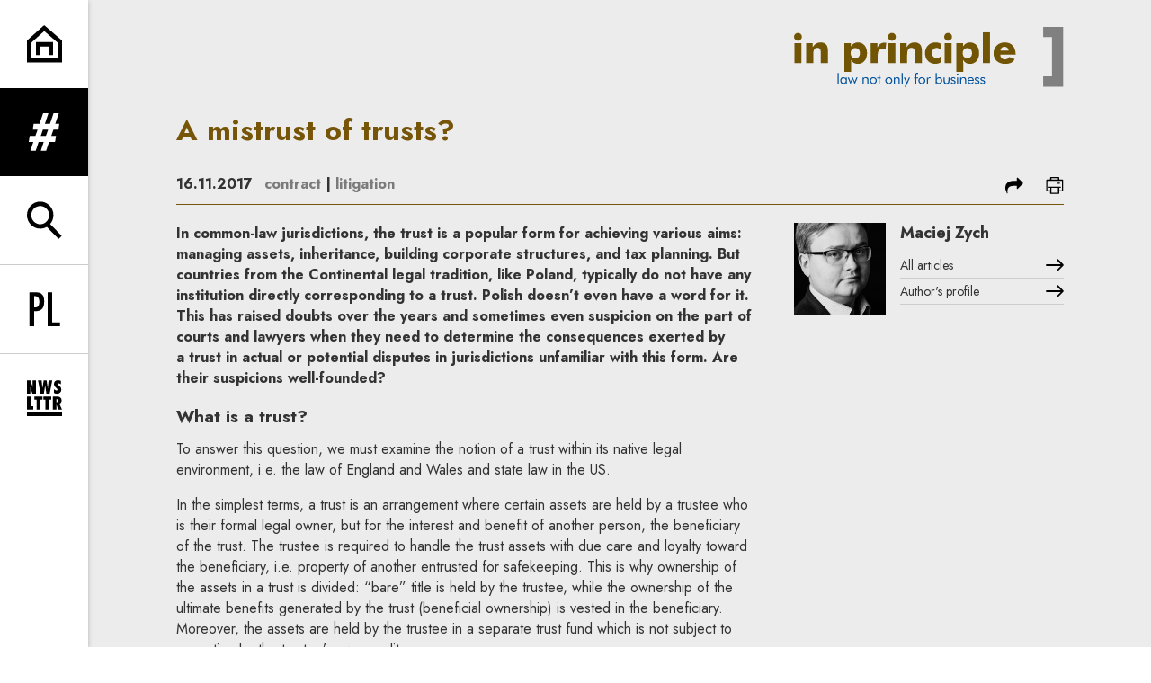

--- FILE ---
content_type: text/html; charset=UTF-8
request_url: https://codozasady.pl/en/p/a-mistrust-of-trusts
body_size: 21572
content:
<!DOCTYPE html>
<html xmlns="http://www.w3.org/1999/xhtml" itemscope itemtype="http://schema.org/WebPage" lang="en" class="item-type-post index-loading">
  <head>
    
<!--

            #############    TM
           ################
          #################
         ##### ###########
        #####  ########
       #####    #####
      #####      #####
     #####        #####
    #####          #####

  Developed with the involvement 
  of the Rytm.Digital Team

-->
    <meta name="viewport" content="width=device-width, initial-scale=1.0, maximum-scale=1">
    <script>
      document.documentElement.classList.add("js");
    </script>
    <link rel="preconnect" href="https://fonts.googleapis.com">
    <link rel="preconnect" href="https://fonts.gstatic.com" crossorigin>
    <link href="https://fonts.googleapis.com/css2?family=Jost:wght@400;500;700&display=swap" rel="stylesheet">
    <meta charset="utf-8" />
	<title>A mistrust of trusts?  | In Principle</title>
	<meta name="description" content="In common-law jurisdictions, the trust is a popular form for achieving various aims: managing assets, inheritance, building corporate structures, and tax planning. But countries from the Continental legal tradition, like Poland, typically do not have any institution directly corresponding to a trust. Polish doesn’t even have a word for it. This has raised doubts over the years and sometimes even suspicion on the part of courts and lawyers when they need to determine the consequences exerted by a trust in actual or potential disputes in jurisdictions unfamiliar with this form. Are their suspicions well-founded?" />
	<link rel="alternate" hreflang="pl" href="https://codozasady.pl/p/nieufnie-wobec-trustow"/>
	<link rel="alternate" hreflang="en" href="https://codozasady.pl/en/p/a-mistrust-of-trusts"/>
	<meta name="google-site-verification" content="wRKR76eRewafLJRCfE4pKZYsSqlEhILKzZVqGN6Ho9E" />
 
	<link type="text/plain" rel="author" href="/humans.txt"/>
	<meta name="robots" content="index, follow" />
<link href='/local/dist/style.css?v=1.2.1' rel='stylesheet' type='text/css' title='' />
<link rel="apple-touch-icon" sizes="180x180" href="/local/images/favicons/apple-touch-icon.png?v=1.2.1">
<link rel="icon" type="image/png" sizes="32x32" href="/local/images/favicons/favicon-32x32.png?v=1.2.1">
<link rel="icon" type="image/png" sizes="16x16" href="/local/images/favicons/favicon-16x16.png?v=1.2.1">
<link rel="manifest" href="/local/images/favicons/site.webmanifest?v=1.2.1">	<!-- Schema.org markup for Google+ -->
	<meta itemprop="name" content="A mistrust of trusts?  | In Principle">
	<meta itemprop="description" content="In common-law jurisdictions, the trust is a popular form for achieving various aims: managing assets, inheritance, building corporate structures, and tax planning. But countries from the Continental">
	 <meta itemprop="image" content="https://codozasady.pl/upload/thumb/wordpress/2017/03/124_new_auto_640x640.png">
	<!-- Twitter Card data -->
	<meta name="twitter:card" content="summary_large_image">
	<meta name="twitter:title" content="A mistrust of trusts?  | In Principle">
	<meta name="twitter:description" content="In common-law jurisdictions, the trust is a popular form for achieving various aims: managing assets, inheritance, building corporate structures, and tax planning. But countries from the Continental">
	<!-- Twitter Summary card images must be at least 120x120px -->
	<meta name="twitter:image" content="https://codozasady.pl/upload/thumb/wordpress/2017/03/124_new_auto_640x640.png">	<!-- Open Graph data -->
	<meta property="og:title" content="A mistrust of trusts?  | In Principle" />
	<meta property="og:type" content="article" />
	<meta property="og:url" content="https://codozasady.pl/en/p/a-mistrust-of-trusts" />
	<meta property="og:image" content="https://codozasady.pl/upload/thumb/wordpress/2017/03/124_new_auto_640x640.png" />	<meta property="og:description" content="In common-law jurisdictions, the trust is a popular form for achieving various aims: managing assets, inheritance, building corporate structures, and tax planning. But countries from the Continental" /> 
	<meta property="og:site_name" content=" | In Principle" />
  </head>
  <body  data-html-classes="item-type-post">
    <div id="stage" aria-atomic="true">
      <div id="stage-inner">
        <header>
          <h1 class="sr-only as-focus-to" tabindex="-1">
  A mistrust of trusts?  | In Principle</h1>
<a href="#main-content" class="page-f1 no-as" data-focus-to="#c-start">
  Go to content</a><aside class="sidebar-aside d-print-none">
  <ul class="list-unstyled">
    <li>
      <a href="/en/" class="flex-center">
        <svg class="" style="" xmlns="http://www.w3.org/2000/svg" viewBox="0 0 56 59" overflow="visible" xml:space="preserve"><path d="M56,58.21H0V24.021L27.454,0L56,23.979V58.21z M7,51.21h42V27.24L27.546,9.22L7,27.198V51.21z"/><path d="M41.5 46.811 34.5 46.811 34.5 33.311 21.5 33.311 21.5 46.811 14.5 46.811 14.5 26.31 41.5 26.31z"/></svg>      </a>
    </li>
    <li>
      <a href="" class="nav-menu-toggle flex-center no-as" data-dialog-one="main-menu-open" data-target=".sidebar-main-menu">
        <svg class="" style="" viewBox="0 0 65 78" xmlns="http://www.w3.org/2000/svg"><path d="M62.973,33.842 L64.9,21.74 L56.332,21.74 L63.936,0 L52.691,0 L45.087,21.74 L34.271,21.74 L41.874,0 L30.522,0 L22.918,21.74 L10.39,21.74 L8.461,33.842 L18.742,33.842 L14.029,47.121 L1.928,47.121 L0,59.223 L9.746,59.223 L3.32,77.75 L14.672,77.75 L21.098,59.223 L31.914,59.223 L25.489,77.75 L36.842,77.75 L43.267,59.223 L55.904,59.223 L57.833,47.121 L47.765,47.121 L52.477,33.842 L62.973,33.842 Z M36.306,47.12 L25.383,47.12 L30.094,33.841 L41.233,33.841 L36.306,47.12 Z" /></svg>        <span class="sr-only">expand menu</span>
      </a>
    </li>
    <li>
      <a href="" class="nav-search-toggle flex-center no-as" data-dialog-one="search-open" data-target=".sidebar-search-form">
        <svg class="" style="" xmlns="http://www.w3.org/2000/svg" viewBox="0 -0.5 57 60" overflow="visible" xml:space="preserve"><path d="M37.624,35.675C40.959,31.886,43,26.933,43,21.5C43,9.645,33.355,0,21.5,0C9.645,0,0,9.645,0,21.5	C0,33.355,9.645,43,21.5,43c3.89,0,7.531-1.055,10.684-2.868l19.342,19.343l4.949-4.949L37.624,35.675z M21.5,36	C13.505,36,7,29.495,7,21.5S13.505,7,21.5,7S36,13.505,36,21.5S29.495,36,21.5,36z"/></svg>        <span class="sr-only">expand search form</span>
      </a>
    </li>
    <li class="language-menu border-top">
      	  <a href="/p/nieufnie-wobec-trustow" class="flex-center non-active">
    <svg class="i-xl" style="" xmlns="http://www.w3.org/2000/svg" viewBox="-0.776 -0.206 28 31" overflow="visible" xml:space="preserve"><path d="M4.925 0H0v30h4.104V16.711c6.403.238 8.865-2.586 8.865-8.674C12.97.318 8.455 0 4.925 0zM4.104 13.329V3.382h.575c3.119 0 3.94 2.269 3.94 4.974C8.62 11.698 7.635 13.568 4.104 13.329zM20.03 0 15.924 0 15.924 30 26.925 30 26.925 26.538 20.03 26.538z"/></svg>    <span class="sr-only">
      <span lang="pl">Change language to PL</span>
    </span>
  </a>
	  <a href="/en/p/a-mistrust-of-trusts" class="flex-center active">
    <svg class="i-xl" style="" xmlns="http://www.w3.org/2000/svg" viewBox="-0.643 -0.472 29 31" overflow="visible" xml:space="preserve"><path d="M0 30 10.695 30 10.695 26.538 3.976 26.538 3.976 16.353 9.979 16.353 9.979 12.892 3.976 12.892 3.976 3.462 10.695 3.462 10.695 0 0 0zM23.736 10.703 24.689 22.719 24.61 22.798 17.612 0 13.795 0 13.795 30 17.771 30 17.771 18.979 17.175 8.912 16.936 6.963 17.015 6.883 24.013 30 27.711 30 27.711 0 23.736 0z"/></svg>    <span class="sr-only">
      <span lang="en">Change language to EN</span>
    </span>
  </a>
    </li>
    <li class="border-top">
      <a href="" class="nav-newsletter-toggle flex-center no-as" data-dialog-one="newsletter-open" data-target=".cdznewsletter-aside">
        <svg class="" style="" viewBox="0 0 66 67" xmlns="http://www.w3.org/2000/svg"><g><path d="M10.609 1.481 10.609 14.342 6.836 1.481.046 1.481.046 25.934 6.287 25.934 6.287 13.69 10.094 25.934 16.816 25.934 16.816 1.481zM40.776 1.481 39.13 15.954 36.935 1.481 31.447 1.481 29.217 15.954 27.605 1.481 20.815 1.481 25.582 25.934 31.825 25.934 34.191 10.638 36.523 25.934 42.799 25.934 47.566 1.481zM64.666 18.492C64.666 14.89 62.882 13.21 59.796 10.741 58.664 9.849 57.841 9.266 57.841 8.271 57.841 7.414 58.493 6.797 59.556 6.797 60.722 6.797 62.162 7.448 63.809 8.751L63.809 2.406C61.853 1.481 60.001 1 58.287 1 53.828 1 50.775 4.018 50.775 8.1 50.775 11.289 52.696 13.176 55.577 15.851 56.675 16.88 57.429 17.566 57.429 18.457 57.429 19.418 56.675 20.172 55.543 20.172 54.377 20.172 52.731 19.418 50.707 17.806L50.707 24.563C52.628 25.797 54.446 26.415 56.4 26.415 61.408 26.415 64.666 23.259 64.666 18.492M11.939 55.824 11.939 49.753 6.932 49.753 6.932 31.37.072 31.37.072 55.824zM29.064 37.578 29.064 31.37 14.111 31.37 14.111 37.578 18.158 37.578 18.158 55.824 25.017 55.824 25.017 37.578zM45.746 37.578 45.746 31.37 30.793 31.37 30.793 37.578 34.84 37.578 34.84 55.824 41.699 55.824 41.699 37.578zM65.926 55.824 61.09 44.986C63.834 43.786 65.206 41.762 65.206 38.916 65.206 34.32 62.016 31.37 56.632 31.37L48.778 31.37 48.778 55.824 55.603 55.824 55.603 46.358 58.69 55.824 65.926 55.824ZM58.278 39.361C58.278 41.351 57.455 42.243 55.603 42.277L55.603 36.446 55.877 36.446C57.455 36.446 58.278 37.406 58.278 39.361ZM0 67.806 65.819 67.806 65.819 60.99 0 60.99z" transform="translate(0 -1)"/></g></svg>        <span class="sr-only">expand newsletter subscription form</span>
      </a>
    </li>
  </ul>
</aside><div class="sidebar-main-menu cdz-overlay bg-secondary text-white font-weight-bold">
  <div class="container-fluid pt-30">
    <div class="text-right">
      <a href="/en/" class="d-block">
        <svg class="brand-logo" xmlns="http://www.w3.org/2000/svg" viewBox="0 0 325 73" overflow="visible"><defs/><path fill="#FFF" d="M9.472,11.908c0,1.316-0.469,2.442-1.406,3.38c-0.938,0.937-2.048,1.406-3.33,1.406	c-1.316,0-2.434-0.477-3.355-1.431C0.46,14.309,0,13.191,0,11.908c0-1.282,0.46-2.392,1.381-3.33	C2.302,7.641,3.42,7.173,4.736,7.173c1.315,0,2.434,0.46,3.354,1.381C9.011,9.475,9.472,10.593,9.472,11.908z M9.028,43.826H0.444	V19.505h8.584V43.826z"/><path fill="#FFF" d="M40.847,43.826h-8.584V30.802c0-3.716-1.332-5.574-3.996-5.574c-1.874,0-3.198,0.682-3.971,2.047	c-0.773,1.365-1.159,3.478-1.159,6.339v10.212h-8.436V19.505h7.844v4.934c2.203-3.815,5.311-5.723,9.323-5.723	c3.256,0,5.657,0.987,7.203,2.96c1.184,1.513,1.776,4.259,1.776,8.238V43.826z"/><path fill="#FFF" d="M87.959,31.74c0,3.913-1.012,7.062-3.034,9.447c-2.023,2.383-4.646,3.576-7.869,3.576	c-2.006,0-3.65-0.361-4.933-1.086c-1.283-0.723-2.466-1.99-3.552-3.798c0.165,1.151,0.247,2.599,0.247,4.341V54.58h-8.189V19.505	h7.893V23.6c2.171-3.256,4.917-4.884,8.238-4.884c3.388,0,6.101,1.159,8.14,3.478C86.939,24.513,87.959,27.695,87.959,31.74z M79.424,31.74c0-1.908-0.501-3.404-1.504-4.489c-1.003-1.086-2.377-1.628-4.12-1.628c-1.743,0-3.107,0.542-4.094,1.628	c-0.987,1.085-1.48,2.581-1.48,4.489c0,1.874,0.501,3.363,1.505,4.464c1.003,1.103,2.359,1.653,4.069,1.653	c1.711,0,3.075-0.551,4.095-1.653C78.914,35.103,79.424,33.614,79.424,31.74z"/><path fill="#FFF" d="M111.145,19.111l-0.839,7.794c-1.151-0.329-2.138-0.493-2.96-0.493c-4.341,0-6.512,2.45-6.512,7.35v10.064	H92.3V19.505h8.09v5.723c1.645-4.177,4.424-6.265,8.337-6.265C109.319,18.963,110.125,19.012,111.145,19.111z"/><path fill="#FFF" d="M122.688,11.908c0,1.316-0.468,2.442-1.406,3.38c-0.937,0.937-2.047,1.406-3.33,1.406	c-1.315,0-2.433-0.477-3.354-1.431c-0.921-0.954-1.381-2.072-1.381-3.355c0-1.282,0.46-2.392,1.381-3.33	c0.921-0.937,2.039-1.405,3.354-1.405c1.316,0,2.434,0.46,3.355,1.381C122.228,9.475,122.688,10.593,122.688,11.908z M122.244,43.826h-8.583V19.505h8.583V43.826z"/><path fill="#FFF" d="M154.063,43.826h-8.583V30.802c0-3.716-1.332-5.574-3.996-5.574c-1.875,0-3.199,0.682-3.972,2.047	c-0.772,1.365-1.159,3.478-1.159,6.339v10.212h-8.436V19.505h7.844v4.934c2.204-3.815,5.312-5.723,9.324-5.723	c3.256,0,5.657,0.987,7.202,2.96c1.184,1.513,1.776,4.259,1.776,8.238V43.826L154.063,43.826z"/><path fill="#FFF" d="M176.707,43.086c-2.039,1.118-4.128,1.678-6.266,1.678c-3.684,0-6.676-1.168-8.979-3.503	c-2.401-2.401-3.601-5.591-3.601-9.571c0-3.815,1.184-6.931,3.552-9.348s5.41-3.626,9.126-3.626c2.368,0,4.424,0.51,6.167,1.529	v7.252c-1.611-1.414-3.223-2.121-4.835-2.121c-1.677,0-3.026,0.559-4.045,1.677c-1.021,1.118-1.529,2.648-1.529,4.588	c0,1.842,0.519,3.322,1.554,4.44c1.037,1.118,2.441,1.677,4.217,1.677c1.711,0,3.257-0.707,4.639-2.121V43.086L176.707,43.086z"/><path fill="#FFF" d="M190.372,11.908c0,1.316-0.47,2.442-1.406,3.38c-0.938,0.937-2.048,1.406-3.33,1.406	c-1.315,0-2.434-0.477-3.354-1.431c-0.922-0.954-1.381-2.072-1.381-3.355c0-1.282,0.459-2.392,1.381-3.33	c0.921-0.937,2.039-1.405,3.354-1.405s2.433,0.46,3.354,1.381C189.911,9.475,190.372,10.593,190.372,11.908z M189.928,43.826h-8.584	V19.505h8.584V43.826z"/><path fill="#FFF" d="M222.98,31.74c0,3.913-1.012,7.062-3.035,9.447c-2.022,2.383-4.645,3.576-7.867,3.576	c-2.008,0-3.651-0.361-4.934-1.086c-1.283-0.723-2.467-1.99-3.553-3.798c0.165,1.151,0.247,2.599,0.247,4.341V54.58h-8.188V19.505	h7.893V23.6c2.171-3.256,4.917-4.884,8.239-4.884c3.387,0,6.1,1.159,8.139,3.478C221.96,24.513,222.98,27.695,222.98,31.74z M214.445,31.74c0-1.908-0.502-3.404-1.504-4.489c-1.004-1.086-2.377-1.628-4.119-1.628c-1.743,0-3.108,0.542-4.096,1.628	c-0.986,1.085-1.479,2.581-1.479,4.489c0,1.874,0.502,3.363,1.505,4.464c1.003,1.103,2.359,1.653,4.07,1.653	c1.71,0,3.074-0.551,4.094-1.653C213.936,35.103,214.445,33.614,214.445,31.74L214.445,31.74z"/><path fill="#FFF" d="M227.518 6.482H236.102V43.826H227.518z"/><path fill="#FFF" d="M266.984,33.368h-18.5c0.065,3.913,1.891,5.87,5.476,5.87c2.599,0,4.374-0.971,5.328-2.91l6.463,2.613	c-1.612,3.882-5.378,5.822-11.297,5.822c-4.343,0-7.795-1.217-10.36-3.65c-2.467-2.336-3.699-5.395-3.699-9.176	c0-3.749,1.266-6.89,3.799-9.422c2.531-2.533,5.787-3.799,9.767-3.799s7.146,1.266,9.497,3.799	c2.352,2.532,3.527,6.018,3.527,10.458V33.368z M258.548,28.533c-0.131-1.381-0.657-2.491-1.579-3.33	c-0.92-0.838-2.021-1.258-3.305-1.258c-2.828,0-4.489,1.53-4.982,4.588H258.548z"/><path fill="#FFF" d="M52.489 55.755H53.849999999999994V68.96000000000001H52.489z"/><path fill="#FFF" d="M63.583,68.959h-1.291v-1.413c-0.64,1.163-1.582,1.745-2.826,1.745c-1.116,0-2.018-0.384-2.704-1.15	c-0.686-0.769-1.029-1.787-1.029-3.054c0-1.291,0.335-2.313,1.003-3.069c0.669-0.757,1.556-1.135,2.66-1.135	c1.303,0,2.256,0.581,2.861,1.744v-1.465h1.326V68.959z M62.292,65.139c0-0.895-0.241-1.606-0.724-2.137	c-0.483-0.529-1.108-0.793-1.875-0.793c-0.803,0-1.428,0.247-1.875,0.741c-0.448,0.493-0.672,1.183-0.672,2.067	c0,0.941,0.227,1.668,0.68,2.181c0.454,0.511,1.094,0.767,1.919,0.767c0.791,0,1.413-0.247,1.867-0.74	C62.065,66.73,62.292,66.035,62.292,65.139z"/><path fill="#FFF" d="M76.648,61.162l-3.471,8.286l-2.564-5.983l-2.565,5.983l-3.471-8.286h1.483l2.076,5.32l2.372-5.6h0.209	l2.338,5.6l2.093-5.32H76.648z"/><path fill="#FFF" d="M89.609,68.959h-1.361v-4.587c0-1.56-0.68-2.338-2.041-2.338c-0.814,0-1.448,0.278-1.901,0.838	c-0.302,0.372-0.454,1.058-0.454,2.058v4.029h-1.325v-7.797h1.308v1.204c0.663-0.989,1.611-1.483,2.843-1.483	c0.907,0,1.622,0.244,2.146,0.733c0.523,0.487,0.785,1.168,0.785,2.041V68.959z"/><path fill="#FFF" d="M99.778,65.087c0,1.163-0.412,2.146-1.238,2.948c-0.861,0.837-1.861,1.256-3,1.256	c-1.175,0-2.175-0.413-3.001-1.239c-0.825-0.825-1.238-1.813-1.238-2.965c0-1.175,0.413-2.169,1.238-2.983	c0.826-0.813,1.826-1.221,3.001-1.221c1.151,0,2.145,0.407,2.982,1.221C99.36,62.918,99.778,63.912,99.778,65.087z M98.348,65.087	c0-0.826-0.273-1.524-0.82-2.093c-0.546-0.57-1.209-0.855-1.988-0.855c-0.791,0-1.46,0.285-2.006,0.855	c-0.547,0.568-0.82,1.267-0.82,2.093s0.276,1.522,0.828,2.093c0.553,0.57,1.218,0.855,1.998,0.855c0.779,0,1.442-0.285,1.988-0.855	C98.075,66.609,98.348,65.913,98.348,65.087z"/><path fill="#FFF" d="M104.541,62.261h-1.431v6.698h-1.36v-6.698h-1.431v-1.099h1.431v-3.141h1.36v3.141h1.431V62.261z"/><path fill="#FFF" d="M118.426,65.087c0,1.163-0.413,2.146-1.239,2.948c-0.86,0.837-1.861,1.256-3,1.256	c-1.175,0-2.175-0.413-3-1.239c-0.826-0.825-1.239-1.813-1.239-2.965c0-1.175,0.413-2.169,1.239-2.983	c0.825-0.813,1.825-1.221,3-1.221c1.151,0,2.145,0.407,2.983,1.221C118.007,62.918,118.426,63.912,118.426,65.087z M116.995,65.087	c0-0.826-0.273-1.524-0.82-2.093c-0.546-0.57-1.209-0.855-1.988-0.855c-0.791,0-1.46,0.285-2.006,0.855	c-0.547,0.568-0.82,1.267-0.82,2.093s0.276,1.522,0.829,2.093c0.552,0.57,1.218,0.855,1.997,0.855s1.442-0.285,1.988-0.855	C116.722,66.609,116.995,65.913,116.995,65.087z"/><path fill="#FFF" d="M127.27,68.959h-1.361v-4.587c0-1.56-0.68-2.338-2.041-2.338c-0.814,0-1.448,0.278-1.901,0.838	c-0.303,0.372-0.454,1.058-0.454,2.058v4.029h-1.326v-7.797h1.309v1.204c0.663-0.989,1.61-1.483,2.843-1.483	c0.907,0,1.622,0.244,2.146,0.733c0.523,0.487,0.785,1.168,0.785,2.041V68.959z"/><path fill="#FFF" d="M129.659 55.755H131.01999999999998V68.96000000000001H129.659z"/><path fill="#FFF" d="M139.916,61.162l-5.233,11.6h-1.5l2.111-4.57l-3.053-7.029h1.535l2.268,5.599l2.407-5.599H139.916	L139.916,61.162z"/><path fill="#FFF" d="M149.44,62.261h-2.04v6.698h-1.361v-6.698h-1.5v-1.099h1.5v-2.25c0-1.232,0.139-2.076,0.419-2.529	c0.325-0.523,0.936-0.785,1.831-0.785c0.419,0,0.803,0.059,1.151,0.174v1.379c-0.337-0.187-0.686-0.279-1.046-0.279	c-0.465,0-0.762,0.18-0.89,0.541c-0.093,0.268-0.139,0.824-0.139,1.674v2.076h2.075V62.261z"/><path fill="#FFF" d="M158.267,65.087c0,1.163-0.413,2.146-1.239,2.948c-0.86,0.837-1.86,1.256-3,1.256	c-1.174,0-2.175-0.413-3-1.239c-0.826-0.825-1.239-1.813-1.239-2.965c0-1.175,0.413-2.169,1.239-2.983	c0.825-0.813,1.826-1.221,3-1.221c1.151,0,2.146,0.407,2.983,1.221C157.848,62.918,158.267,63.912,158.267,65.087z M156.837,65.087	c0-0.826-0.274-1.524-0.82-2.093c-0.547-0.57-1.21-0.855-1.989-0.855c-0.791,0-1.459,0.285-2.006,0.855	c-0.546,0.568-0.82,1.267-0.82,2.093s0.276,1.522,0.829,2.093c0.552,0.57,1.218,0.855,1.997,0.855c0.779,0,1.442-0.285,1.989-0.855	C156.563,66.609,156.837,65.913,156.837,65.087L156.837,65.087z"/><path fill="#FFF" d="M164.756,61.057l-0.454,1.204c-0.29-0.104-0.563-0.157-0.819-0.157c-1.407,0-2.11,1.019-2.11,3.054v3.802	h-1.326v-7.797h1.186v1.622c0.349-0.675,0.724-1.157,1.125-1.447c0.402-0.291,0.899-0.437,1.493-0.437	C164.163,60.9,164.465,60.953,164.756,61.057L164.756,61.057z"/><path fill="#FFF" d="M178.52,65.087c0,1.267-0.344,2.285-1.029,3.054c-0.686,0.767-1.588,1.15-2.704,1.15	c-1.257,0-2.204-0.582-2.843-1.745v1.413h-1.274V55.755h1.326v6.872c0.604-1.163,1.553-1.744,2.843-1.744	c1.105,0,1.995,0.378,2.669,1.135C178.182,62.773,178.52,63.796,178.52,65.087z M177.105,64.93c0-0.861-0.224-1.529-0.672-2.006	c-0.447-0.477-1.061-0.715-1.84-0.715c-0.791,0-1.43,0.264-1.919,0.793c-0.487,0.53-0.731,1.23-0.731,2.102	c0,0.92,0.231,1.631,0.697,2.138c0.465,0.506,1.104,0.759,1.918,0.759c0.779,0,1.399-0.27,1.858-0.811S177.105,65.895,177.105,64.93	L177.105,64.93z"/><path fill="#FFF" d="M187.293,65.715c0,2.385-1.186,3.576-3.559,3.576c-2.36,0-3.541-1.191-3.541-3.576v-4.553h1.396V65	c0,1.07,0.151,1.831,0.454,2.285c0.325,0.488,0.9,0.732,1.727,0.732s1.401-0.244,1.727-0.732c0.291-0.454,0.438-1.215,0.438-2.285	v-3.838h1.359V65.715z"/><path fill="#FFF" d="M194.654,66.814c0,0.731-0.258,1.328-0.776,1.787c-0.517,0.459-1.206,0.689-2.067,0.689	c-1.441,0-2.465-0.547-3.069-1.641l1.134-0.767c0.43,0.825,1.093,1.238,1.988,1.238c0.441,0,0.797-0.106,1.063-0.323	c0.269-0.215,0.402-0.497,0.402-0.846c0-0.512-0.407-0.907-1.222-1.186c-1.187-0.408-1.937-0.722-2.25-0.942	c-0.547-0.36-0.819-0.89-0.819-1.587c0-0.687,0.252-1.25,0.758-1.692s1.172-0.663,1.998-0.663c1.418,0,2.343,0.518,2.772,1.553	l-1.08,0.662c-0.326-0.744-0.92-1.115-1.78-1.115c-0.396,0-0.715,0.109-0.959,0.33c-0.244,0.222-0.366,0.5-0.366,0.838	c0,0.36,0.174,0.634,0.523,0.82c0.128,0.069,0.621,0.244,1.482,0.523c0.803,0.256,1.372,0.546,1.709,0.872	C194.468,65.727,194.654,66.209,194.654,66.814L194.654,66.814z"/><path fill="#FFF" d="M198.057,57.43c0,0.268-0.097,0.493-0.289,0.68c-0.191,0.187-0.42,0.279-0.688,0.279	c-0.267,0-0.497-0.093-0.688-0.279c-0.192-0.187-0.289-0.418-0.289-0.697c0-0.268,0.097-0.497,0.289-0.689	c0.191-0.191,0.422-0.287,0.688-0.287c0.269,0,0.497,0.099,0.688,0.295C197.96,56.93,198.057,57.162,198.057,57.43z M197.759,68.959	h-1.343v-7.797h1.343V68.959z"/><path fill="#FFF" d="M207.336,68.959h-1.361v-4.587c0-1.56-0.68-2.338-2.041-2.338c-0.813,0-1.447,0.278-1.9,0.838	c-0.303,0.372-0.453,1.058-0.453,2.058v4.029h-1.326v-7.797h1.309v1.204c0.662-0.989,1.61-1.483,2.842-1.483	c0.908,0,1.623,0.244,2.146,0.733c0.523,0.487,0.785,1.168,0.785,2.041V68.959z"/><path fill="#FFF" d="M216.616,65.261h-6.175v0.122c0,0.838,0.24,1.512,0.724,2.024c0.481,0.512,1.103,0.767,1.858,0.767	c1.045,0,1.889-0.564,2.528-1.691l1.013,0.681c-0.791,1.418-1.996,2.128-3.611,2.128c-1.186,0-2.146-0.393-2.878-1.178	c-0.733-0.785-1.099-1.812-1.099-3.078c0-1.221,0.362-2.223,1.09-3.001c0.727-0.779,1.66-1.168,2.8-1.168	c1.151,0,2.063,0.368,2.737,1.106c0.676,0.739,1.013,1.747,1.013,3.027V65.261z M215.186,64.18	c-0.093-1.431-0.884-2.146-2.373-2.146c-0.639,0-1.176,0.194-1.612,0.585c-0.437,0.389-0.688,0.91-0.759,1.561H215.186	L215.186,64.18z"/><path fill="#FFF" d="M223.402,66.814c0,0.731-0.26,1.328-0.777,1.787s-1.206,0.689-2.066,0.689c-1.442,0-2.466-0.547-3.07-1.641	l1.134-0.767c0.43,0.825,1.093,1.238,1.989,1.238c0.44,0,0.796-0.106,1.063-0.323c0.267-0.215,0.401-0.497,0.401-0.846	c0-0.512-0.407-0.907-1.221-1.186c-1.187-0.408-1.938-0.722-2.25-0.942c-0.547-0.36-0.82-0.89-0.82-1.587	c0-0.687,0.253-1.25,0.758-1.692c0.506-0.442,1.172-0.663,1.998-0.663c1.418,0,2.343,0.518,2.773,1.553l-1.082,0.662	c-0.325-0.744-0.918-1.115-1.778-1.115c-0.396,0-0.716,0.109-0.96,0.33c-0.244,0.222-0.366,0.5-0.366,0.838	c0,0.36,0.174,0.634,0.522,0.82c0.129,0.069,0.623,0.244,1.483,0.523c0.802,0.256,1.372,0.546,1.709,0.872	C223.215,65.727,223.402,66.209,223.402,66.814L223.402,66.814z"/><path fill="#FFF" d="M230.188,66.814c0,0.731-0.26,1.328-0.776,1.787c-0.519,0.459-1.207,0.689-2.067,0.689	c-1.441,0-2.466-0.547-3.07-1.641l1.135-0.767c0.43,0.825,1.093,1.238,1.988,1.238c0.441,0,0.797-0.106,1.063-0.323	c0.269-0.215,0.401-0.497,0.401-0.846c0-0.512-0.407-0.907-1.221-1.186c-1.187-0.408-1.937-0.722-2.25-0.942	c-0.547-0.36-0.82-0.89-0.82-1.587c0-0.687,0.253-1.25,0.759-1.692s1.172-0.663,1.997-0.663c1.419,0,2.344,0.518,2.773,1.553	l-1.082,0.662c-0.324-0.744-0.918-1.115-1.779-1.115c-0.395,0-0.715,0.109-0.959,0.33c-0.244,0.222-0.366,0.5-0.366,0.838	c0,0.36,0.175,0.634,0.524,0.82c0.127,0.069,0.621,0.244,1.481,0.523c0.804,0.256,1.373,0.546,1.71,0.872	C230.001,65.727,230.188,66.209,230.188,66.814L230.188,66.814z"/><path fill="#FFF" d="M324.262,72.497h-24.072V60.023h10.613V12.364h-10.613V0h24.072V72.497z"/></svg>      </a>
    </div>
          <div class="menu-row-wrapper pb-20 mb-20">
        <div class="row">
                      <div class="col-sm-4">
              <ul class="list-unstyled mb-0">
                <li class="menu-item menu-level1 menu-item-80019 "><a href="/en/c/litigation" data-id="80019">litigation</a></li><li class="menu-item menu-level1 menu-item-80020 "><a href="/en/c/m-a" data-id="80020">M&A</a></li><li class="menu-item menu-level1 menu-item-749383998 "><a href="/en/c/news-from-poland" data-id="749383998">News from Poland</a></li>              </ul>
            </div>
                    
        </div>
      </div>
          <div class="menu-row-wrapper pb-20 mb-20">
        <div class="row">
                      <div class="col-sm-4">
              <ul class="list-unstyled mb-0">
                <li class="menu-item menu-level1 menu-item-80090 "><a href="/en/c/administration" data-id="80090">administration</a></li><li class="menu-item menu-level1 menu-item-80028 "><a href="/en/c/arbitration" data-id="80028">arbitration</a></li><li class="menu-item menu-level1 menu-item-142217488 "><a href="/en/c/automotive" data-id="142217488">automotive</a></li><li class="menu-item menu-level1 menu-item-80032 "><a href="/en/c/aviation" data-id="80032">aviation</a></li><li class="menu-item menu-level1 menu-item-80024 "><a href="/en/c/banking-finance" data-id="80024">banking & finance</a></li><li class="menu-item menu-level1 menu-item-38132640 "><a href="/en/c/banking-litigation" data-id="38132640">banking litigation</a></li><li class="menu-item menu-level1 menu-item-80039 "><a href="/en/c/capital-markets" data-id="80039">capital markets</a></li><li class="menu-item menu-level1 menu-item-80031 "><a href="/en/c/competition" data-id="80031">competition</a></li><li class="menu-item menu-level1 menu-item-82971 "><a href="/en/c/contract" data-id="82971">contract</a></li><li class="menu-item menu-level1 menu-item-988300283 "><a href="/en/c/constitution" data-id="988300283">constitution</a></li><li class="menu-item menu-level1 menu-item-84980 "><a href="/en/c/coronavirus" data-id="84980">coronavirus</a></li><li class="menu-item menu-level1 menu-item-80093 "><a href="/en/c/corporate" data-id="80093">corporate</a></li><li class="menu-item menu-level1 menu-item-80045 "><a href="/en/c/creditor-protection" data-id="80045">creditor protection</a></li><li class="menu-item menu-level1 menu-item-80036 "><a href="/en/c/criminal" data-id="80036">criminal</a></li><li class="menu-item menu-level1 menu-item-80033 "><a href="/en/c/data-protection" data-id="80033">data protection</a></li><li class="menu-item menu-level1 menu-item-40084482 "><a href="/en/c/defence" data-id="40084482">defence</a></li>              </ul>
            </div>
                      <div class="col-sm-4">
              <ul class="list-unstyled mb-0">
                <li class="menu-item menu-level1 menu-item-80022 "><a href="/en/c/employment" data-id="80022">employment</a></li><li class="menu-item menu-level1 menu-item-80026 "><a href="/en/c/energy" data-id="80026">energy</a></li><li class="menu-item menu-level1 menu-item-80025 "><a href="/en/c/environmental-protection" data-id="80025">environmental protection</a></li><li class="menu-item menu-level1 menu-item-841505580 "><a href="/en/c/esg-sustainability" data-id="841505580">ESG & sustainability</a></li><li class="menu-item menu-level1 menu-item-85084 "><a href="/en/c/family-law" data-id="85084">family law</a></li><li class="menu-item menu-level1 menu-item-693997562 "><a href="/en/c/gaming" data-id="693997562">gaming</a></li><li class="menu-item menu-level1 menu-item-85215 "><a href="/en/c/global-mobility" data-id="85215">global mobility</a></li><li class="menu-item menu-level1 menu-item-935347499 "><a href="/en/c/government-claims" data-id="935347499">government claims</a></li><li class="menu-item menu-level1 menu-item-48853035 "><a href="/en/c/healthcare" data-id="48853035">healthcare</a></li><li class="menu-item menu-level1 menu-item-80030 "><a href="/en/c/infrastructure" data-id="80030">infrastructure</a></li><li class="menu-item menu-level1 menu-item-81258 "><a href="/en/c/inheritance-law" data-id="81258">inheritance law</a></li><li class="menu-item menu-level1 menu-item-80043 "><a href="/en/c/insolvency-restructuring" data-id="80043">insolvency and restructuring</a></li><li class="menu-item menu-level1 menu-item-80042 "><a href="/en/c/insurance" data-id="80042">insurance</a></li><li class="menu-item menu-level1 menu-item-80021 "><a href="/en/c/intellectual-property" data-id="80021">intellectual property</a></li><li class="menu-item menu-level1 menu-item-82513 "><a href="/en/c/international-law" data-id="82513">international law</a></li><li class="menu-item menu-level1 menu-item-642193479 "><a href="/en/c/international-trade" data-id="642193479">international trade</a></li>              </ul>
            </div>
                      <div class="col-sm-4">
              <ul class="list-unstyled mb-0">
                <li class="menu-item menu-level1 menu-item-80027 "><a href="/en/c/life-science" data-id="80027">life sciences</a></li><li class="menu-item menu-level1 menu-item-651335498 "><a href="/en/c/maritime-law" data-id="651335498">maritime law</a></li><li class="menu-item menu-level1 menu-item-955236883 "><a href="/en/c/media" data-id="955236883">media & advertising</a></li><li class="menu-item menu-level1 menu-item-80080 "><a href="/en/c/new-technologies" data-id="80080">new technologies</a></li><li class="menu-item menu-level1 menu-item-80034 "><a href="/en/c/outsourcing" data-id="80034">outsourcing</a></li><li class="menu-item menu-level1 menu-item-80044 "><a href="/en/c/payment-services" data-id="80044">payment services</a></li><li class="menu-item menu-level1 menu-item-80046 "><a href="/en/c/public-procurement" data-id="80046">public procurement</a></li><li class="menu-item menu-level1 menu-item-80023 "><a href="/en/c/real-estate" data-id="80023">real estate</a></li><li class="menu-item menu-level1 menu-item-80037 "><a href="/en/c/reprivatisation" data-id="80037">reprivatisation</a></li><li class="menu-item menu-level1 menu-item-80040 "><a href="/en/c/sport" data-id="80040">sport</a></li><li class="menu-item menu-level1 menu-item-80092 "><a href="/en/c/state-aid" data-id="80092">state aid & EU internal market regulation</a></li><li class="menu-item menu-level1 menu-item-80035 "><a href="/en/c/tax" data-id="80035">tax</a></li><li class="menu-item menu-level1 menu-item-80094 "><a href="/en/c/varia" data-id="80094">varia</a></li>              </ul>
            </div>
                    
        </div>
      </div>
          <div class="menu-row-wrapper pb-20 mb-20">
        <div class="row">
                      <div class="col-sm-6">
              <ul class="list-unstyled mb-0">
                <li class="menu-item menu-level1 menu-item-80048 "><a href="/en/c/changes-in-law" data-id="80048">changes in law</a></li><li class="menu-item menu-level1 menu-item-80047 "><a href="/en/c/most-interesting-rulings" data-id="80047">most interesting rulings</a></li><li class="menu-item menu-level1 menu-item-80050 "><a href="/en/c/procedure-in-Poland" data-id="80050">procedure in Poland</a></li><li class="menu-item menu-level1 menu-item-80073 "><a href="/en/c/practical-M-A-guide" data-id="80073">practical M&A guide</a></li><li class="menu-item menu-level1 menu-item-113765406 "><a href="/en/publications" data-id="113765406">publications</a></li>              </ul>
            </div>
                    
        </div>
      </div>
      </div>
</div><div class="sidebar-search cdz-overlay bg-light">
  <div class="container-fluid pt-30">
    <div class="text-right mb-50">
      <a href="/en/" class="d-block">
        <svg class="brand-logo" xmlns="http://www.w3.org/2000/svg" viewBox="0 0 325 73" overflow="visible"><defs/><path fill="#725504" d="M9.472,11.908c0,1.316-0.469,2.442-1.406,3.38c-0.938,0.937-2.048,1.406-3.33,1.406	c-1.316,0-2.434-0.477-3.355-1.431C0.46,14.309,0,13.191,0,11.908c0-1.282,0.46-2.392,1.381-3.33	C2.302,7.641,3.42,7.173,4.736,7.173c1.315,0,2.434,0.46,3.354,1.381C9.011,9.475,9.472,10.593,9.472,11.908z M9.028,43.826H0.444	V19.505h8.584V43.826z"/><path fill="#725504" d="M40.847,43.826h-8.584V30.802c0-3.716-1.332-5.574-3.996-5.574c-1.874,0-3.198,0.682-3.971,2.047	c-0.773,1.365-1.159,3.478-1.159,6.339v10.212h-8.436V19.505h7.844v4.934c2.203-3.815,5.311-5.723,9.323-5.723	c3.256,0,5.657,0.987,7.203,2.96c1.184,1.513,1.776,4.259,1.776,8.238V43.826z"/><path fill="#725504" d="M87.959,31.74c0,3.913-1.012,7.062-3.034,9.447c-2.023,2.383-4.646,3.576-7.869,3.576	c-2.006,0-3.65-0.361-4.933-1.086c-1.283-0.723-2.466-1.99-3.552-3.798c0.165,1.151,0.247,2.599,0.247,4.341V54.58h-8.189V19.505	h7.893V23.6c2.171-3.256,4.917-4.884,8.238-4.884c3.388,0,6.101,1.159,8.14,3.478C86.939,24.513,87.959,27.695,87.959,31.74z M79.424,31.74c0-1.908-0.501-3.404-1.504-4.489c-1.003-1.086-2.377-1.628-4.12-1.628c-1.743,0-3.107,0.542-4.094,1.628	c-0.987,1.085-1.48,2.581-1.48,4.489c0,1.874,0.501,3.363,1.505,4.464c1.003,1.103,2.359,1.653,4.069,1.653	c1.711,0,3.075-0.551,4.095-1.653C78.914,35.103,79.424,33.614,79.424,31.74z"/><path fill="#725504" d="M111.145,19.111l-0.839,7.794c-1.151-0.329-2.138-0.493-2.96-0.493c-4.341,0-6.512,2.45-6.512,7.35v10.064	H92.3V19.505h8.09v5.723c1.645-4.177,4.424-6.265,8.337-6.265C109.319,18.963,110.125,19.012,111.145,19.111z"/><path fill="#725504" d="M122.688,11.908c0,1.316-0.468,2.442-1.406,3.38c-0.937,0.937-2.047,1.406-3.33,1.406	c-1.315,0-2.433-0.477-3.354-1.431c-0.921-0.954-1.381-2.072-1.381-3.355c0-1.282,0.46-2.392,1.381-3.33	c0.921-0.937,2.039-1.405,3.354-1.405c1.316,0,2.434,0.46,3.355,1.381C122.228,9.475,122.688,10.593,122.688,11.908z M122.244,43.826h-8.583V19.505h8.583V43.826z"/><path fill="#725504" d="M154.063,43.826h-8.583V30.802c0-3.716-1.332-5.574-3.996-5.574c-1.875,0-3.199,0.682-3.972,2.047	c-0.772,1.365-1.159,3.478-1.159,6.339v10.212h-8.436V19.505h7.844v4.934c2.204-3.815,5.312-5.723,9.324-5.723	c3.256,0,5.657,0.987,7.202,2.96c1.184,1.513,1.776,4.259,1.776,8.238V43.826L154.063,43.826z"/><path fill="#725504" d="M176.707,43.086c-2.039,1.118-4.128,1.678-6.266,1.678c-3.684,0-6.676-1.168-8.979-3.503	c-2.401-2.401-3.601-5.591-3.601-9.571c0-3.815,1.184-6.931,3.552-9.348s5.41-3.626,9.126-3.626c2.368,0,4.424,0.51,6.167,1.529	v7.252c-1.611-1.414-3.223-2.121-4.835-2.121c-1.677,0-3.026,0.559-4.045,1.677c-1.021,1.118-1.529,2.648-1.529,4.588	c0,1.842,0.519,3.322,1.554,4.44c1.037,1.118,2.441,1.677,4.217,1.677c1.711,0,3.257-0.707,4.639-2.121V43.086L176.707,43.086z"/><path fill="#725504" d="M190.372,11.908c0,1.316-0.47,2.442-1.406,3.38c-0.938,0.937-2.048,1.406-3.33,1.406	c-1.315,0-2.434-0.477-3.354-1.431c-0.922-0.954-1.381-2.072-1.381-3.355c0-1.282,0.459-2.392,1.381-3.33	c0.921-0.937,2.039-1.405,3.354-1.405s2.433,0.46,3.354,1.381C189.911,9.475,190.372,10.593,190.372,11.908z M189.928,43.826h-8.584	V19.505h8.584V43.826z"/><path fill="#725504" d="M222.98,31.74c0,3.913-1.012,7.062-3.035,9.447c-2.022,2.383-4.645,3.576-7.867,3.576	c-2.008,0-3.651-0.361-4.934-1.086c-1.283-0.723-2.467-1.99-3.553-3.798c0.165,1.151,0.247,2.599,0.247,4.341V54.58h-8.188V19.505	h7.893V23.6c2.171-3.256,4.917-4.884,8.239-4.884c3.387,0,6.1,1.159,8.139,3.478C221.96,24.513,222.98,27.695,222.98,31.74z M214.445,31.74c0-1.908-0.502-3.404-1.504-4.489c-1.004-1.086-2.377-1.628-4.119-1.628c-1.743,0-3.108,0.542-4.096,1.628	c-0.986,1.085-1.479,2.581-1.479,4.489c0,1.874,0.502,3.363,1.505,4.464c1.003,1.103,2.359,1.653,4.07,1.653	c1.71,0,3.074-0.551,4.094-1.653C213.936,35.103,214.445,33.614,214.445,31.74L214.445,31.74z"/><path fill="#725504" d="M227.518 6.482H236.102V43.826H227.518z"/><path fill="#725504" d="M266.984,33.368h-18.5c0.065,3.913,1.891,5.87,5.476,5.87c2.599,0,4.374-0.971,5.328-2.91l6.463,2.613	c-1.612,3.882-5.378,5.822-11.297,5.822c-4.343,0-7.795-1.217-10.36-3.65c-2.467-2.336-3.699-5.395-3.699-9.176	c0-3.749,1.266-6.89,3.799-9.422c2.531-2.533,5.787-3.799,9.767-3.799s7.146,1.266,9.497,3.799	c2.352,2.532,3.527,6.018,3.527,10.458V33.368z M258.548,28.533c-0.131-1.381-0.657-2.491-1.579-3.33	c-0.92-0.838-2.021-1.258-3.305-1.258c-2.828,0-4.489,1.53-4.982,4.588H258.548z"/><path fill="#03529B" d="M52.489 55.755H53.849999999999994V68.96000000000001H52.489z"/><path fill="#03529B" d="M63.583,68.959h-1.291v-1.413c-0.64,1.163-1.582,1.745-2.826,1.745c-1.116,0-2.018-0.384-2.704-1.15	c-0.686-0.769-1.029-1.787-1.029-3.054c0-1.291,0.335-2.313,1.003-3.069c0.669-0.757,1.556-1.135,2.66-1.135	c1.303,0,2.256,0.581,2.861,1.744v-1.465h1.326V68.959z M62.292,65.139c0-0.895-0.241-1.606-0.724-2.137	c-0.483-0.529-1.108-0.793-1.875-0.793c-0.803,0-1.428,0.247-1.875,0.741c-0.448,0.493-0.672,1.183-0.672,2.067	c0,0.941,0.227,1.668,0.68,2.181c0.454,0.511,1.094,0.767,1.919,0.767c0.791,0,1.413-0.247,1.867-0.74	C62.065,66.73,62.292,66.035,62.292,65.139z"/><path fill="#03529B" d="M76.648,61.162l-3.471,8.286l-2.564-5.983l-2.565,5.983l-3.471-8.286h1.483l2.076,5.32l2.372-5.6h0.209	l2.338,5.6l2.093-5.32H76.648z"/><path fill="#03529B" d="M89.609,68.959h-1.361v-4.587c0-1.56-0.68-2.338-2.041-2.338c-0.814,0-1.448,0.278-1.901,0.838	c-0.302,0.372-0.454,1.058-0.454,2.058v4.029h-1.325v-7.797h1.308v1.204c0.663-0.989,1.611-1.483,2.843-1.483	c0.907,0,1.622,0.244,2.146,0.733c0.523,0.487,0.785,1.168,0.785,2.041V68.959z"/><path fill="#03529B" d="M99.778,65.087c0,1.163-0.412,2.146-1.238,2.948c-0.861,0.837-1.861,1.256-3,1.256	c-1.175,0-2.175-0.413-3.001-1.239c-0.825-0.825-1.238-1.813-1.238-2.965c0-1.175,0.413-2.169,1.238-2.983	c0.826-0.813,1.826-1.221,3.001-1.221c1.151,0,2.145,0.407,2.982,1.221C99.36,62.918,99.778,63.912,99.778,65.087z M98.348,65.087	c0-0.826-0.273-1.524-0.82-2.093c-0.546-0.57-1.209-0.855-1.988-0.855c-0.791,0-1.46,0.285-2.006,0.855	c-0.547,0.568-0.82,1.267-0.82,2.093s0.276,1.522,0.828,2.093c0.553,0.57,1.218,0.855,1.998,0.855c0.779,0,1.442-0.285,1.988-0.855	C98.075,66.609,98.348,65.913,98.348,65.087z"/><path fill="#03529B" d="M104.541,62.261h-1.431v6.698h-1.36v-6.698h-1.431v-1.099h1.431v-3.141h1.36v3.141h1.431V62.261z"/><path fill="#03529B" d="M118.426,65.087c0,1.163-0.413,2.146-1.239,2.948c-0.86,0.837-1.861,1.256-3,1.256	c-1.175,0-2.175-0.413-3-1.239c-0.826-0.825-1.239-1.813-1.239-2.965c0-1.175,0.413-2.169,1.239-2.983	c0.825-0.813,1.825-1.221,3-1.221c1.151,0,2.145,0.407,2.983,1.221C118.007,62.918,118.426,63.912,118.426,65.087z M116.995,65.087	c0-0.826-0.273-1.524-0.82-2.093c-0.546-0.57-1.209-0.855-1.988-0.855c-0.791,0-1.46,0.285-2.006,0.855	c-0.547,0.568-0.82,1.267-0.82,2.093s0.276,1.522,0.829,2.093c0.552,0.57,1.218,0.855,1.997,0.855s1.442-0.285,1.988-0.855	C116.722,66.609,116.995,65.913,116.995,65.087z"/><path fill="#03529B" d="M127.27,68.959h-1.361v-4.587c0-1.56-0.68-2.338-2.041-2.338c-0.814,0-1.448,0.278-1.901,0.838	c-0.303,0.372-0.454,1.058-0.454,2.058v4.029h-1.326v-7.797h1.309v1.204c0.663-0.989,1.61-1.483,2.843-1.483	c0.907,0,1.622,0.244,2.146,0.733c0.523,0.487,0.785,1.168,0.785,2.041V68.959z"/><path fill="#03529B" d="M129.659 55.755H131.01999999999998V68.96000000000001H129.659z"/><path fill="#03529B" d="M139.916,61.162l-5.233,11.6h-1.5l2.111-4.57l-3.053-7.029h1.535l2.268,5.599l2.407-5.599H139.916	L139.916,61.162z"/><path fill="#03529B" d="M149.44,62.261h-2.04v6.698h-1.361v-6.698h-1.5v-1.099h1.5v-2.25c0-1.232,0.139-2.076,0.419-2.529	c0.325-0.523,0.936-0.785,1.831-0.785c0.419,0,0.803,0.059,1.151,0.174v1.379c-0.337-0.187-0.686-0.279-1.046-0.279	c-0.465,0-0.762,0.18-0.89,0.541c-0.093,0.268-0.139,0.824-0.139,1.674v2.076h2.075V62.261z"/><path fill="#03529B" d="M158.267,65.087c0,1.163-0.413,2.146-1.239,2.948c-0.86,0.837-1.86,1.256-3,1.256	c-1.174,0-2.175-0.413-3-1.239c-0.826-0.825-1.239-1.813-1.239-2.965c0-1.175,0.413-2.169,1.239-2.983	c0.825-0.813,1.826-1.221,3-1.221c1.151,0,2.146,0.407,2.983,1.221C157.848,62.918,158.267,63.912,158.267,65.087z M156.837,65.087	c0-0.826-0.274-1.524-0.82-2.093c-0.547-0.57-1.21-0.855-1.989-0.855c-0.791,0-1.459,0.285-2.006,0.855	c-0.546,0.568-0.82,1.267-0.82,2.093s0.276,1.522,0.829,2.093c0.552,0.57,1.218,0.855,1.997,0.855c0.779,0,1.442-0.285,1.989-0.855	C156.563,66.609,156.837,65.913,156.837,65.087L156.837,65.087z"/><path fill="#03529B" d="M164.756,61.057l-0.454,1.204c-0.29-0.104-0.563-0.157-0.819-0.157c-1.407,0-2.11,1.019-2.11,3.054v3.802	h-1.326v-7.797h1.186v1.622c0.349-0.675,0.724-1.157,1.125-1.447c0.402-0.291,0.899-0.437,1.493-0.437	C164.163,60.9,164.465,60.953,164.756,61.057L164.756,61.057z"/><path fill="#03529B" d="M178.52,65.087c0,1.267-0.344,2.285-1.029,3.054c-0.686,0.767-1.588,1.15-2.704,1.15	c-1.257,0-2.204-0.582-2.843-1.745v1.413h-1.274V55.755h1.326v6.872c0.604-1.163,1.553-1.744,2.843-1.744	c1.105,0,1.995,0.378,2.669,1.135C178.182,62.773,178.52,63.796,178.52,65.087z M177.105,64.93c0-0.861-0.224-1.529-0.672-2.006	c-0.447-0.477-1.061-0.715-1.84-0.715c-0.791,0-1.43,0.264-1.919,0.793c-0.487,0.53-0.731,1.23-0.731,2.102	c0,0.92,0.231,1.631,0.697,2.138c0.465,0.506,1.104,0.759,1.918,0.759c0.779,0,1.399-0.27,1.858-0.811S177.105,65.895,177.105,64.93	L177.105,64.93z"/><path fill="#03529B" d="M187.293,65.715c0,2.385-1.186,3.576-3.559,3.576c-2.36,0-3.541-1.191-3.541-3.576v-4.553h1.396V65	c0,1.07,0.151,1.831,0.454,2.285c0.325,0.488,0.9,0.732,1.727,0.732s1.401-0.244,1.727-0.732c0.291-0.454,0.438-1.215,0.438-2.285	v-3.838h1.359V65.715z"/><path fill="#03529B" d="M194.654,66.814c0,0.731-0.258,1.328-0.776,1.787c-0.517,0.459-1.206,0.689-2.067,0.689	c-1.441,0-2.465-0.547-3.069-1.641l1.134-0.767c0.43,0.825,1.093,1.238,1.988,1.238c0.441,0,0.797-0.106,1.063-0.323	c0.269-0.215,0.402-0.497,0.402-0.846c0-0.512-0.407-0.907-1.222-1.186c-1.187-0.408-1.937-0.722-2.25-0.942	c-0.547-0.36-0.819-0.89-0.819-1.587c0-0.687,0.252-1.25,0.758-1.692s1.172-0.663,1.998-0.663c1.418,0,2.343,0.518,2.772,1.553	l-1.08,0.662c-0.326-0.744-0.92-1.115-1.78-1.115c-0.396,0-0.715,0.109-0.959,0.33c-0.244,0.222-0.366,0.5-0.366,0.838	c0,0.36,0.174,0.634,0.523,0.82c0.128,0.069,0.621,0.244,1.482,0.523c0.803,0.256,1.372,0.546,1.709,0.872	C194.468,65.727,194.654,66.209,194.654,66.814L194.654,66.814z"/><path fill="#03529B" d="M198.057,57.43c0,0.268-0.097,0.493-0.289,0.68c-0.191,0.187-0.42,0.279-0.688,0.279	c-0.267,0-0.497-0.093-0.688-0.279c-0.192-0.187-0.289-0.418-0.289-0.697c0-0.268,0.097-0.497,0.289-0.689	c0.191-0.191,0.422-0.287,0.688-0.287c0.269,0,0.497,0.099,0.688,0.295C197.96,56.93,198.057,57.162,198.057,57.43z M197.759,68.959	h-1.343v-7.797h1.343V68.959z"/><path fill="#03529B" d="M207.336,68.959h-1.361v-4.587c0-1.56-0.68-2.338-2.041-2.338c-0.813,0-1.447,0.278-1.9,0.838	c-0.303,0.372-0.453,1.058-0.453,2.058v4.029h-1.326v-7.797h1.309v1.204c0.662-0.989,1.61-1.483,2.842-1.483	c0.908,0,1.623,0.244,2.146,0.733c0.523,0.487,0.785,1.168,0.785,2.041V68.959z"/><path fill="#03529B" d="M216.616,65.261h-6.175v0.122c0,0.838,0.24,1.512,0.724,2.024c0.481,0.512,1.103,0.767,1.858,0.767	c1.045,0,1.889-0.564,2.528-1.691l1.013,0.681c-0.791,1.418-1.996,2.128-3.611,2.128c-1.186,0-2.146-0.393-2.878-1.178	c-0.733-0.785-1.099-1.812-1.099-3.078c0-1.221,0.362-2.223,1.09-3.001c0.727-0.779,1.66-1.168,2.8-1.168	c1.151,0,2.063,0.368,2.737,1.106c0.676,0.739,1.013,1.747,1.013,3.027V65.261z M215.186,64.18	c-0.093-1.431-0.884-2.146-2.373-2.146c-0.639,0-1.176,0.194-1.612,0.585c-0.437,0.389-0.688,0.91-0.759,1.561H215.186	L215.186,64.18z"/><path fill="#03529B" d="M223.402,66.814c0,0.731-0.26,1.328-0.777,1.787s-1.206,0.689-2.066,0.689c-1.442,0-2.466-0.547-3.07-1.641	l1.134-0.767c0.43,0.825,1.093,1.238,1.989,1.238c0.44,0,0.796-0.106,1.063-0.323c0.267-0.215,0.401-0.497,0.401-0.846	c0-0.512-0.407-0.907-1.221-1.186c-1.187-0.408-1.938-0.722-2.25-0.942c-0.547-0.36-0.82-0.89-0.82-1.587	c0-0.687,0.253-1.25,0.758-1.692c0.506-0.442,1.172-0.663,1.998-0.663c1.418,0,2.343,0.518,2.773,1.553l-1.082,0.662	c-0.325-0.744-0.918-1.115-1.778-1.115c-0.396,0-0.716,0.109-0.96,0.33c-0.244,0.222-0.366,0.5-0.366,0.838	c0,0.36,0.174,0.634,0.522,0.82c0.129,0.069,0.623,0.244,1.483,0.523c0.802,0.256,1.372,0.546,1.709,0.872	C223.215,65.727,223.402,66.209,223.402,66.814L223.402,66.814z"/><path fill="#03529B" d="M230.188,66.814c0,0.731-0.26,1.328-0.776,1.787c-0.519,0.459-1.207,0.689-2.067,0.689	c-1.441,0-2.466-0.547-3.07-1.641l1.135-0.767c0.43,0.825,1.093,1.238,1.988,1.238c0.441,0,0.797-0.106,1.063-0.323	c0.269-0.215,0.401-0.497,0.401-0.846c0-0.512-0.407-0.907-1.221-1.186c-1.187-0.408-1.937-0.722-2.25-0.942	c-0.547-0.36-0.82-0.89-0.82-1.587c0-0.687,0.253-1.25,0.759-1.692s1.172-0.663,1.997-0.663c1.419,0,2.344,0.518,2.773,1.553	l-1.082,0.662c-0.324-0.744-0.918-1.115-1.779-1.115c-0.395,0-0.715,0.109-0.959,0.33c-0.244,0.222-0.366,0.5-0.366,0.838	c0,0.36,0.175,0.634,0.524,0.82c0.127,0.069,0.621,0.244,1.481,0.523c0.804,0.256,1.373,0.546,1.71,0.872	C230.001,65.727,230.188,66.209,230.188,66.814L230.188,66.814z"/><path fill="gray" d="M324.262,72.497h-24.072V60.023h10.613V12.364h-10.613V0h24.072V72.497z"/></svg>      </a>
    </div>
    <div class="row justify-content-center">
      <div class="col-xl-6 col-lg-7 col-md-8 col-sm-10">
                  <div class="h1 mb-20 info-attr">
            Find what you need in over 1,000 articles          </div>
                <form action="/en/" method="get" class="sidebar-search-form no-as" autocomplete="on" data-webflow="o:0,t:.5,d:.2,e:Sine.easeOut;o:0,t:.5,e:Expo.easeIn">
  <fieldset>
    <legend class="sr-only">Search form</legend>
    <div class="inner py-10 d-flex">
      <div class="form-group mb-0">
        <label for="ipt-99044" class="sr-only">
          Enter keywords or author here        </label>
        <input id="ipt-99044" type="text" name="s" class="form-control form-control-lg" aria-label="Enter keywords or author here" placeholder="Enter keywords or author here" value="" />
      </div>
      <button type="submit" class="search-submit btn btn-dark font-weight-bold text-uppercase">
        Search      </button>
    </div>
  </fieldset>
</form>      </div>
    </div>  </div>
</div><div class="cdznewsletter-aside cdz-overlay bg-primary text-white">
  <div class="container-fluid pt-30">
    <div class="text-right mb-50">
      <a href="/en/" class="d-block">
        <svg class="brand-logo" xmlns="http://www.w3.org/2000/svg" viewBox="0 0 325 73" overflow="visible"><defs/><path fill="#FFF" d="M9.472,11.908c0,1.316-0.469,2.442-1.406,3.38c-0.938,0.937-2.048,1.406-3.33,1.406	c-1.316,0-2.434-0.477-3.355-1.431C0.46,14.309,0,13.191,0,11.908c0-1.282,0.46-2.392,1.381-3.33	C2.302,7.641,3.42,7.173,4.736,7.173c1.315,0,2.434,0.46,3.354,1.381C9.011,9.475,9.472,10.593,9.472,11.908z M9.028,43.826H0.444	V19.505h8.584V43.826z"/><path fill="#FFF" d="M40.847,43.826h-8.584V30.802c0-3.716-1.332-5.574-3.996-5.574c-1.874,0-3.198,0.682-3.971,2.047	c-0.773,1.365-1.159,3.478-1.159,6.339v10.212h-8.436V19.505h7.844v4.934c2.203-3.815,5.311-5.723,9.323-5.723	c3.256,0,5.657,0.987,7.203,2.96c1.184,1.513,1.776,4.259,1.776,8.238V43.826z"/><path fill="#FFF" d="M87.959,31.74c0,3.913-1.012,7.062-3.034,9.447c-2.023,2.383-4.646,3.576-7.869,3.576	c-2.006,0-3.65-0.361-4.933-1.086c-1.283-0.723-2.466-1.99-3.552-3.798c0.165,1.151,0.247,2.599,0.247,4.341V54.58h-8.189V19.505	h7.893V23.6c2.171-3.256,4.917-4.884,8.238-4.884c3.388,0,6.101,1.159,8.14,3.478C86.939,24.513,87.959,27.695,87.959,31.74z M79.424,31.74c0-1.908-0.501-3.404-1.504-4.489c-1.003-1.086-2.377-1.628-4.12-1.628c-1.743,0-3.107,0.542-4.094,1.628	c-0.987,1.085-1.48,2.581-1.48,4.489c0,1.874,0.501,3.363,1.505,4.464c1.003,1.103,2.359,1.653,4.069,1.653	c1.711,0,3.075-0.551,4.095-1.653C78.914,35.103,79.424,33.614,79.424,31.74z"/><path fill="#FFF" d="M111.145,19.111l-0.839,7.794c-1.151-0.329-2.138-0.493-2.96-0.493c-4.341,0-6.512,2.45-6.512,7.35v10.064	H92.3V19.505h8.09v5.723c1.645-4.177,4.424-6.265,8.337-6.265C109.319,18.963,110.125,19.012,111.145,19.111z"/><path fill="#FFF" d="M122.688,11.908c0,1.316-0.468,2.442-1.406,3.38c-0.937,0.937-2.047,1.406-3.33,1.406	c-1.315,0-2.433-0.477-3.354-1.431c-0.921-0.954-1.381-2.072-1.381-3.355c0-1.282,0.46-2.392,1.381-3.33	c0.921-0.937,2.039-1.405,3.354-1.405c1.316,0,2.434,0.46,3.355,1.381C122.228,9.475,122.688,10.593,122.688,11.908z M122.244,43.826h-8.583V19.505h8.583V43.826z"/><path fill="#FFF" d="M154.063,43.826h-8.583V30.802c0-3.716-1.332-5.574-3.996-5.574c-1.875,0-3.199,0.682-3.972,2.047	c-0.772,1.365-1.159,3.478-1.159,6.339v10.212h-8.436V19.505h7.844v4.934c2.204-3.815,5.312-5.723,9.324-5.723	c3.256,0,5.657,0.987,7.202,2.96c1.184,1.513,1.776,4.259,1.776,8.238V43.826L154.063,43.826z"/><path fill="#FFF" d="M176.707,43.086c-2.039,1.118-4.128,1.678-6.266,1.678c-3.684,0-6.676-1.168-8.979-3.503	c-2.401-2.401-3.601-5.591-3.601-9.571c0-3.815,1.184-6.931,3.552-9.348s5.41-3.626,9.126-3.626c2.368,0,4.424,0.51,6.167,1.529	v7.252c-1.611-1.414-3.223-2.121-4.835-2.121c-1.677,0-3.026,0.559-4.045,1.677c-1.021,1.118-1.529,2.648-1.529,4.588	c0,1.842,0.519,3.322,1.554,4.44c1.037,1.118,2.441,1.677,4.217,1.677c1.711,0,3.257-0.707,4.639-2.121V43.086L176.707,43.086z"/><path fill="#FFF" d="M190.372,11.908c0,1.316-0.47,2.442-1.406,3.38c-0.938,0.937-2.048,1.406-3.33,1.406	c-1.315,0-2.434-0.477-3.354-1.431c-0.922-0.954-1.381-2.072-1.381-3.355c0-1.282,0.459-2.392,1.381-3.33	c0.921-0.937,2.039-1.405,3.354-1.405s2.433,0.46,3.354,1.381C189.911,9.475,190.372,10.593,190.372,11.908z M189.928,43.826h-8.584	V19.505h8.584V43.826z"/><path fill="#FFF" d="M222.98,31.74c0,3.913-1.012,7.062-3.035,9.447c-2.022,2.383-4.645,3.576-7.867,3.576	c-2.008,0-3.651-0.361-4.934-1.086c-1.283-0.723-2.467-1.99-3.553-3.798c0.165,1.151,0.247,2.599,0.247,4.341V54.58h-8.188V19.505	h7.893V23.6c2.171-3.256,4.917-4.884,8.239-4.884c3.387,0,6.1,1.159,8.139,3.478C221.96,24.513,222.98,27.695,222.98,31.74z M214.445,31.74c0-1.908-0.502-3.404-1.504-4.489c-1.004-1.086-2.377-1.628-4.119-1.628c-1.743,0-3.108,0.542-4.096,1.628	c-0.986,1.085-1.479,2.581-1.479,4.489c0,1.874,0.502,3.363,1.505,4.464c1.003,1.103,2.359,1.653,4.07,1.653	c1.71,0,3.074-0.551,4.094-1.653C213.936,35.103,214.445,33.614,214.445,31.74L214.445,31.74z"/><path fill="#FFF" d="M227.518 6.482H236.102V43.826H227.518z"/><path fill="#FFF" d="M266.984,33.368h-18.5c0.065,3.913,1.891,5.87,5.476,5.87c2.599,0,4.374-0.971,5.328-2.91l6.463,2.613	c-1.612,3.882-5.378,5.822-11.297,5.822c-4.343,0-7.795-1.217-10.36-3.65c-2.467-2.336-3.699-5.395-3.699-9.176	c0-3.749,1.266-6.89,3.799-9.422c2.531-2.533,5.787-3.799,9.767-3.799s7.146,1.266,9.497,3.799	c2.352,2.532,3.527,6.018,3.527,10.458V33.368z M258.548,28.533c-0.131-1.381-0.657-2.491-1.579-3.33	c-0.92-0.838-2.021-1.258-3.305-1.258c-2.828,0-4.489,1.53-4.982,4.588H258.548z"/><path fill="#FFF" d="M52.489 55.755H53.849999999999994V68.96000000000001H52.489z"/><path fill="#FFF" d="M63.583,68.959h-1.291v-1.413c-0.64,1.163-1.582,1.745-2.826,1.745c-1.116,0-2.018-0.384-2.704-1.15	c-0.686-0.769-1.029-1.787-1.029-3.054c0-1.291,0.335-2.313,1.003-3.069c0.669-0.757,1.556-1.135,2.66-1.135	c1.303,0,2.256,0.581,2.861,1.744v-1.465h1.326V68.959z M62.292,65.139c0-0.895-0.241-1.606-0.724-2.137	c-0.483-0.529-1.108-0.793-1.875-0.793c-0.803,0-1.428,0.247-1.875,0.741c-0.448,0.493-0.672,1.183-0.672,2.067	c0,0.941,0.227,1.668,0.68,2.181c0.454,0.511,1.094,0.767,1.919,0.767c0.791,0,1.413-0.247,1.867-0.74	C62.065,66.73,62.292,66.035,62.292,65.139z"/><path fill="#FFF" d="M76.648,61.162l-3.471,8.286l-2.564-5.983l-2.565,5.983l-3.471-8.286h1.483l2.076,5.32l2.372-5.6h0.209	l2.338,5.6l2.093-5.32H76.648z"/><path fill="#FFF" d="M89.609,68.959h-1.361v-4.587c0-1.56-0.68-2.338-2.041-2.338c-0.814,0-1.448,0.278-1.901,0.838	c-0.302,0.372-0.454,1.058-0.454,2.058v4.029h-1.325v-7.797h1.308v1.204c0.663-0.989,1.611-1.483,2.843-1.483	c0.907,0,1.622,0.244,2.146,0.733c0.523,0.487,0.785,1.168,0.785,2.041V68.959z"/><path fill="#FFF" d="M99.778,65.087c0,1.163-0.412,2.146-1.238,2.948c-0.861,0.837-1.861,1.256-3,1.256	c-1.175,0-2.175-0.413-3.001-1.239c-0.825-0.825-1.238-1.813-1.238-2.965c0-1.175,0.413-2.169,1.238-2.983	c0.826-0.813,1.826-1.221,3.001-1.221c1.151,0,2.145,0.407,2.982,1.221C99.36,62.918,99.778,63.912,99.778,65.087z M98.348,65.087	c0-0.826-0.273-1.524-0.82-2.093c-0.546-0.57-1.209-0.855-1.988-0.855c-0.791,0-1.46,0.285-2.006,0.855	c-0.547,0.568-0.82,1.267-0.82,2.093s0.276,1.522,0.828,2.093c0.553,0.57,1.218,0.855,1.998,0.855c0.779,0,1.442-0.285,1.988-0.855	C98.075,66.609,98.348,65.913,98.348,65.087z"/><path fill="#FFF" d="M104.541,62.261h-1.431v6.698h-1.36v-6.698h-1.431v-1.099h1.431v-3.141h1.36v3.141h1.431V62.261z"/><path fill="#FFF" d="M118.426,65.087c0,1.163-0.413,2.146-1.239,2.948c-0.86,0.837-1.861,1.256-3,1.256	c-1.175,0-2.175-0.413-3-1.239c-0.826-0.825-1.239-1.813-1.239-2.965c0-1.175,0.413-2.169,1.239-2.983	c0.825-0.813,1.825-1.221,3-1.221c1.151,0,2.145,0.407,2.983,1.221C118.007,62.918,118.426,63.912,118.426,65.087z M116.995,65.087	c0-0.826-0.273-1.524-0.82-2.093c-0.546-0.57-1.209-0.855-1.988-0.855c-0.791,0-1.46,0.285-2.006,0.855	c-0.547,0.568-0.82,1.267-0.82,2.093s0.276,1.522,0.829,2.093c0.552,0.57,1.218,0.855,1.997,0.855s1.442-0.285,1.988-0.855	C116.722,66.609,116.995,65.913,116.995,65.087z"/><path fill="#FFF" d="M127.27,68.959h-1.361v-4.587c0-1.56-0.68-2.338-2.041-2.338c-0.814,0-1.448,0.278-1.901,0.838	c-0.303,0.372-0.454,1.058-0.454,2.058v4.029h-1.326v-7.797h1.309v1.204c0.663-0.989,1.61-1.483,2.843-1.483	c0.907,0,1.622,0.244,2.146,0.733c0.523,0.487,0.785,1.168,0.785,2.041V68.959z"/><path fill="#FFF" d="M129.659 55.755H131.01999999999998V68.96000000000001H129.659z"/><path fill="#FFF" d="M139.916,61.162l-5.233,11.6h-1.5l2.111-4.57l-3.053-7.029h1.535l2.268,5.599l2.407-5.599H139.916	L139.916,61.162z"/><path fill="#FFF" d="M149.44,62.261h-2.04v6.698h-1.361v-6.698h-1.5v-1.099h1.5v-2.25c0-1.232,0.139-2.076,0.419-2.529	c0.325-0.523,0.936-0.785,1.831-0.785c0.419,0,0.803,0.059,1.151,0.174v1.379c-0.337-0.187-0.686-0.279-1.046-0.279	c-0.465,0-0.762,0.18-0.89,0.541c-0.093,0.268-0.139,0.824-0.139,1.674v2.076h2.075V62.261z"/><path fill="#FFF" d="M158.267,65.087c0,1.163-0.413,2.146-1.239,2.948c-0.86,0.837-1.86,1.256-3,1.256	c-1.174,0-2.175-0.413-3-1.239c-0.826-0.825-1.239-1.813-1.239-2.965c0-1.175,0.413-2.169,1.239-2.983	c0.825-0.813,1.826-1.221,3-1.221c1.151,0,2.146,0.407,2.983,1.221C157.848,62.918,158.267,63.912,158.267,65.087z M156.837,65.087	c0-0.826-0.274-1.524-0.82-2.093c-0.547-0.57-1.21-0.855-1.989-0.855c-0.791,0-1.459,0.285-2.006,0.855	c-0.546,0.568-0.82,1.267-0.82,2.093s0.276,1.522,0.829,2.093c0.552,0.57,1.218,0.855,1.997,0.855c0.779,0,1.442-0.285,1.989-0.855	C156.563,66.609,156.837,65.913,156.837,65.087L156.837,65.087z"/><path fill="#FFF" d="M164.756,61.057l-0.454,1.204c-0.29-0.104-0.563-0.157-0.819-0.157c-1.407,0-2.11,1.019-2.11,3.054v3.802	h-1.326v-7.797h1.186v1.622c0.349-0.675,0.724-1.157,1.125-1.447c0.402-0.291,0.899-0.437,1.493-0.437	C164.163,60.9,164.465,60.953,164.756,61.057L164.756,61.057z"/><path fill="#FFF" d="M178.52,65.087c0,1.267-0.344,2.285-1.029,3.054c-0.686,0.767-1.588,1.15-2.704,1.15	c-1.257,0-2.204-0.582-2.843-1.745v1.413h-1.274V55.755h1.326v6.872c0.604-1.163,1.553-1.744,2.843-1.744	c1.105,0,1.995,0.378,2.669,1.135C178.182,62.773,178.52,63.796,178.52,65.087z M177.105,64.93c0-0.861-0.224-1.529-0.672-2.006	c-0.447-0.477-1.061-0.715-1.84-0.715c-0.791,0-1.43,0.264-1.919,0.793c-0.487,0.53-0.731,1.23-0.731,2.102	c0,0.92,0.231,1.631,0.697,2.138c0.465,0.506,1.104,0.759,1.918,0.759c0.779,0,1.399-0.27,1.858-0.811S177.105,65.895,177.105,64.93	L177.105,64.93z"/><path fill="#FFF" d="M187.293,65.715c0,2.385-1.186,3.576-3.559,3.576c-2.36,0-3.541-1.191-3.541-3.576v-4.553h1.396V65	c0,1.07,0.151,1.831,0.454,2.285c0.325,0.488,0.9,0.732,1.727,0.732s1.401-0.244,1.727-0.732c0.291-0.454,0.438-1.215,0.438-2.285	v-3.838h1.359V65.715z"/><path fill="#FFF" d="M194.654,66.814c0,0.731-0.258,1.328-0.776,1.787c-0.517,0.459-1.206,0.689-2.067,0.689	c-1.441,0-2.465-0.547-3.069-1.641l1.134-0.767c0.43,0.825,1.093,1.238,1.988,1.238c0.441,0,0.797-0.106,1.063-0.323	c0.269-0.215,0.402-0.497,0.402-0.846c0-0.512-0.407-0.907-1.222-1.186c-1.187-0.408-1.937-0.722-2.25-0.942	c-0.547-0.36-0.819-0.89-0.819-1.587c0-0.687,0.252-1.25,0.758-1.692s1.172-0.663,1.998-0.663c1.418,0,2.343,0.518,2.772,1.553	l-1.08,0.662c-0.326-0.744-0.92-1.115-1.78-1.115c-0.396,0-0.715,0.109-0.959,0.33c-0.244,0.222-0.366,0.5-0.366,0.838	c0,0.36,0.174,0.634,0.523,0.82c0.128,0.069,0.621,0.244,1.482,0.523c0.803,0.256,1.372,0.546,1.709,0.872	C194.468,65.727,194.654,66.209,194.654,66.814L194.654,66.814z"/><path fill="#FFF" d="M198.057,57.43c0,0.268-0.097,0.493-0.289,0.68c-0.191,0.187-0.42,0.279-0.688,0.279	c-0.267,0-0.497-0.093-0.688-0.279c-0.192-0.187-0.289-0.418-0.289-0.697c0-0.268,0.097-0.497,0.289-0.689	c0.191-0.191,0.422-0.287,0.688-0.287c0.269,0,0.497,0.099,0.688,0.295C197.96,56.93,198.057,57.162,198.057,57.43z M197.759,68.959	h-1.343v-7.797h1.343V68.959z"/><path fill="#FFF" d="M207.336,68.959h-1.361v-4.587c0-1.56-0.68-2.338-2.041-2.338c-0.813,0-1.447,0.278-1.9,0.838	c-0.303,0.372-0.453,1.058-0.453,2.058v4.029h-1.326v-7.797h1.309v1.204c0.662-0.989,1.61-1.483,2.842-1.483	c0.908,0,1.623,0.244,2.146,0.733c0.523,0.487,0.785,1.168,0.785,2.041V68.959z"/><path fill="#FFF" d="M216.616,65.261h-6.175v0.122c0,0.838,0.24,1.512,0.724,2.024c0.481,0.512,1.103,0.767,1.858,0.767	c1.045,0,1.889-0.564,2.528-1.691l1.013,0.681c-0.791,1.418-1.996,2.128-3.611,2.128c-1.186,0-2.146-0.393-2.878-1.178	c-0.733-0.785-1.099-1.812-1.099-3.078c0-1.221,0.362-2.223,1.09-3.001c0.727-0.779,1.66-1.168,2.8-1.168	c1.151,0,2.063,0.368,2.737,1.106c0.676,0.739,1.013,1.747,1.013,3.027V65.261z M215.186,64.18	c-0.093-1.431-0.884-2.146-2.373-2.146c-0.639,0-1.176,0.194-1.612,0.585c-0.437,0.389-0.688,0.91-0.759,1.561H215.186	L215.186,64.18z"/><path fill="#FFF" d="M223.402,66.814c0,0.731-0.26,1.328-0.777,1.787s-1.206,0.689-2.066,0.689c-1.442,0-2.466-0.547-3.07-1.641	l1.134-0.767c0.43,0.825,1.093,1.238,1.989,1.238c0.44,0,0.796-0.106,1.063-0.323c0.267-0.215,0.401-0.497,0.401-0.846	c0-0.512-0.407-0.907-1.221-1.186c-1.187-0.408-1.938-0.722-2.25-0.942c-0.547-0.36-0.82-0.89-0.82-1.587	c0-0.687,0.253-1.25,0.758-1.692c0.506-0.442,1.172-0.663,1.998-0.663c1.418,0,2.343,0.518,2.773,1.553l-1.082,0.662	c-0.325-0.744-0.918-1.115-1.778-1.115c-0.396,0-0.716,0.109-0.96,0.33c-0.244,0.222-0.366,0.5-0.366,0.838	c0,0.36,0.174,0.634,0.522,0.82c0.129,0.069,0.623,0.244,1.483,0.523c0.802,0.256,1.372,0.546,1.709,0.872	C223.215,65.727,223.402,66.209,223.402,66.814L223.402,66.814z"/><path fill="#FFF" d="M230.188,66.814c0,0.731-0.26,1.328-0.776,1.787c-0.519,0.459-1.207,0.689-2.067,0.689	c-1.441,0-2.466-0.547-3.07-1.641l1.135-0.767c0.43,0.825,1.093,1.238,1.988,1.238c0.441,0,0.797-0.106,1.063-0.323	c0.269-0.215,0.401-0.497,0.401-0.846c0-0.512-0.407-0.907-1.221-1.186c-1.187-0.408-1.937-0.722-2.25-0.942	c-0.547-0.36-0.82-0.89-0.82-1.587c0-0.687,0.253-1.25,0.759-1.692s1.172-0.663,1.997-0.663c1.419,0,2.344,0.518,2.773,1.553	l-1.082,0.662c-0.324-0.744-0.918-1.115-1.779-1.115c-0.395,0-0.715,0.109-0.959,0.33c-0.244,0.222-0.366,0.5-0.366,0.838	c0,0.36,0.175,0.634,0.524,0.82c0.127,0.069,0.621,0.244,1.481,0.523c0.804,0.256,1.373,0.546,1.71,0.872	C230.001,65.727,230.188,66.209,230.188,66.814L230.188,66.814z"/><path fill="#FFF" d="M324.262,72.497h-24.072V60.023h10.613V12.364h-10.613V0h24.072V72.497z"/></svg>      </a>
    </div>
    <div class="row justify-content-center">
      <div class="col-xl-6 col-lg-7 col-md-8 col-sm-10">
                  <div class="h1 mb-20 info-attr">
            Subscribe to newsletter          </div>
          <form id="weslsubscrform-563966425" action="/en/newsletter/zamow-newsletter" method="post" class="weslsubscribe-form no-as" autocomplete="on">
  <fieldset>
    <legend class="sr-only">In principle newsletter subscription form </legend>
    <div class="fields-wrapper d-flex">
      <div class="formfield form-group formfield-email required">
	<label for="input-705175863">Email</label>
	<input id="input-705175863" type="email" name="email" value="" class="form-control" placeholder="Email" required />
</div>      <button type="submit" class="search-submit btn btn-dark font-weight-bold text-uppercase mb-3">
        Submit      </button>
    </div>
  </fieldset>
</form>              </div>
    </div>  </div>
</div>        </header>
        <div id="c-start" class="main cdz-aside-padding">
          <div class="item-full post-full">
  <div class="item-full-header">
  <div class="container-fluid py-30">
    <div class="row flex-md-row-reverse">
      <div class="col-md-5 text-right">
        <a href="/en/" class="d-block">
          <svg class="brand-logo" xmlns="http://www.w3.org/2000/svg" viewBox="0 0 325 73" overflow="visible"><defs/><path fill="#725504" d="M9.472,11.908c0,1.316-0.469,2.442-1.406,3.38c-0.938,0.937-2.048,1.406-3.33,1.406	c-1.316,0-2.434-0.477-3.355-1.431C0.46,14.309,0,13.191,0,11.908c0-1.282,0.46-2.392,1.381-3.33	C2.302,7.641,3.42,7.173,4.736,7.173c1.315,0,2.434,0.46,3.354,1.381C9.011,9.475,9.472,10.593,9.472,11.908z M9.028,43.826H0.444	V19.505h8.584V43.826z"/><path fill="#725504" d="M40.847,43.826h-8.584V30.802c0-3.716-1.332-5.574-3.996-5.574c-1.874,0-3.198,0.682-3.971,2.047	c-0.773,1.365-1.159,3.478-1.159,6.339v10.212h-8.436V19.505h7.844v4.934c2.203-3.815,5.311-5.723,9.323-5.723	c3.256,0,5.657,0.987,7.203,2.96c1.184,1.513,1.776,4.259,1.776,8.238V43.826z"/><path fill="#725504" d="M87.959,31.74c0,3.913-1.012,7.062-3.034,9.447c-2.023,2.383-4.646,3.576-7.869,3.576	c-2.006,0-3.65-0.361-4.933-1.086c-1.283-0.723-2.466-1.99-3.552-3.798c0.165,1.151,0.247,2.599,0.247,4.341V54.58h-8.189V19.505	h7.893V23.6c2.171-3.256,4.917-4.884,8.238-4.884c3.388,0,6.101,1.159,8.14,3.478C86.939,24.513,87.959,27.695,87.959,31.74z M79.424,31.74c0-1.908-0.501-3.404-1.504-4.489c-1.003-1.086-2.377-1.628-4.12-1.628c-1.743,0-3.107,0.542-4.094,1.628	c-0.987,1.085-1.48,2.581-1.48,4.489c0,1.874,0.501,3.363,1.505,4.464c1.003,1.103,2.359,1.653,4.069,1.653	c1.711,0,3.075-0.551,4.095-1.653C78.914,35.103,79.424,33.614,79.424,31.74z"/><path fill="#725504" d="M111.145,19.111l-0.839,7.794c-1.151-0.329-2.138-0.493-2.96-0.493c-4.341,0-6.512,2.45-6.512,7.35v10.064	H92.3V19.505h8.09v5.723c1.645-4.177,4.424-6.265,8.337-6.265C109.319,18.963,110.125,19.012,111.145,19.111z"/><path fill="#725504" d="M122.688,11.908c0,1.316-0.468,2.442-1.406,3.38c-0.937,0.937-2.047,1.406-3.33,1.406	c-1.315,0-2.433-0.477-3.354-1.431c-0.921-0.954-1.381-2.072-1.381-3.355c0-1.282,0.46-2.392,1.381-3.33	c0.921-0.937,2.039-1.405,3.354-1.405c1.316,0,2.434,0.46,3.355,1.381C122.228,9.475,122.688,10.593,122.688,11.908z M122.244,43.826h-8.583V19.505h8.583V43.826z"/><path fill="#725504" d="M154.063,43.826h-8.583V30.802c0-3.716-1.332-5.574-3.996-5.574c-1.875,0-3.199,0.682-3.972,2.047	c-0.772,1.365-1.159,3.478-1.159,6.339v10.212h-8.436V19.505h7.844v4.934c2.204-3.815,5.312-5.723,9.324-5.723	c3.256,0,5.657,0.987,7.202,2.96c1.184,1.513,1.776,4.259,1.776,8.238V43.826L154.063,43.826z"/><path fill="#725504" d="M176.707,43.086c-2.039,1.118-4.128,1.678-6.266,1.678c-3.684,0-6.676-1.168-8.979-3.503	c-2.401-2.401-3.601-5.591-3.601-9.571c0-3.815,1.184-6.931,3.552-9.348s5.41-3.626,9.126-3.626c2.368,0,4.424,0.51,6.167,1.529	v7.252c-1.611-1.414-3.223-2.121-4.835-2.121c-1.677,0-3.026,0.559-4.045,1.677c-1.021,1.118-1.529,2.648-1.529,4.588	c0,1.842,0.519,3.322,1.554,4.44c1.037,1.118,2.441,1.677,4.217,1.677c1.711,0,3.257-0.707,4.639-2.121V43.086L176.707,43.086z"/><path fill="#725504" d="M190.372,11.908c0,1.316-0.47,2.442-1.406,3.38c-0.938,0.937-2.048,1.406-3.33,1.406	c-1.315,0-2.434-0.477-3.354-1.431c-0.922-0.954-1.381-2.072-1.381-3.355c0-1.282,0.459-2.392,1.381-3.33	c0.921-0.937,2.039-1.405,3.354-1.405s2.433,0.46,3.354,1.381C189.911,9.475,190.372,10.593,190.372,11.908z M189.928,43.826h-8.584	V19.505h8.584V43.826z"/><path fill="#725504" d="M222.98,31.74c0,3.913-1.012,7.062-3.035,9.447c-2.022,2.383-4.645,3.576-7.867,3.576	c-2.008,0-3.651-0.361-4.934-1.086c-1.283-0.723-2.467-1.99-3.553-3.798c0.165,1.151,0.247,2.599,0.247,4.341V54.58h-8.188V19.505	h7.893V23.6c2.171-3.256,4.917-4.884,8.239-4.884c3.387,0,6.1,1.159,8.139,3.478C221.96,24.513,222.98,27.695,222.98,31.74z M214.445,31.74c0-1.908-0.502-3.404-1.504-4.489c-1.004-1.086-2.377-1.628-4.119-1.628c-1.743,0-3.108,0.542-4.096,1.628	c-0.986,1.085-1.479,2.581-1.479,4.489c0,1.874,0.502,3.363,1.505,4.464c1.003,1.103,2.359,1.653,4.07,1.653	c1.71,0,3.074-0.551,4.094-1.653C213.936,35.103,214.445,33.614,214.445,31.74L214.445,31.74z"/><path fill="#725504" d="M227.518 6.482H236.102V43.826H227.518z"/><path fill="#725504" d="M266.984,33.368h-18.5c0.065,3.913,1.891,5.87,5.476,5.87c2.599,0,4.374-0.971,5.328-2.91l6.463,2.613	c-1.612,3.882-5.378,5.822-11.297,5.822c-4.343,0-7.795-1.217-10.36-3.65c-2.467-2.336-3.699-5.395-3.699-9.176	c0-3.749,1.266-6.89,3.799-9.422c2.531-2.533,5.787-3.799,9.767-3.799s7.146,1.266,9.497,3.799	c2.352,2.532,3.527,6.018,3.527,10.458V33.368z M258.548,28.533c-0.131-1.381-0.657-2.491-1.579-3.33	c-0.92-0.838-2.021-1.258-3.305-1.258c-2.828,0-4.489,1.53-4.982,4.588H258.548z"/><path fill="#03529B" d="M52.489 55.755H53.849999999999994V68.96000000000001H52.489z"/><path fill="#03529B" d="M63.583,68.959h-1.291v-1.413c-0.64,1.163-1.582,1.745-2.826,1.745c-1.116,0-2.018-0.384-2.704-1.15	c-0.686-0.769-1.029-1.787-1.029-3.054c0-1.291,0.335-2.313,1.003-3.069c0.669-0.757,1.556-1.135,2.66-1.135	c1.303,0,2.256,0.581,2.861,1.744v-1.465h1.326V68.959z M62.292,65.139c0-0.895-0.241-1.606-0.724-2.137	c-0.483-0.529-1.108-0.793-1.875-0.793c-0.803,0-1.428,0.247-1.875,0.741c-0.448,0.493-0.672,1.183-0.672,2.067	c0,0.941,0.227,1.668,0.68,2.181c0.454,0.511,1.094,0.767,1.919,0.767c0.791,0,1.413-0.247,1.867-0.74	C62.065,66.73,62.292,66.035,62.292,65.139z"/><path fill="#03529B" d="M76.648,61.162l-3.471,8.286l-2.564-5.983l-2.565,5.983l-3.471-8.286h1.483l2.076,5.32l2.372-5.6h0.209	l2.338,5.6l2.093-5.32H76.648z"/><path fill="#03529B" d="M89.609,68.959h-1.361v-4.587c0-1.56-0.68-2.338-2.041-2.338c-0.814,0-1.448,0.278-1.901,0.838	c-0.302,0.372-0.454,1.058-0.454,2.058v4.029h-1.325v-7.797h1.308v1.204c0.663-0.989,1.611-1.483,2.843-1.483	c0.907,0,1.622,0.244,2.146,0.733c0.523,0.487,0.785,1.168,0.785,2.041V68.959z"/><path fill="#03529B" d="M99.778,65.087c0,1.163-0.412,2.146-1.238,2.948c-0.861,0.837-1.861,1.256-3,1.256	c-1.175,0-2.175-0.413-3.001-1.239c-0.825-0.825-1.238-1.813-1.238-2.965c0-1.175,0.413-2.169,1.238-2.983	c0.826-0.813,1.826-1.221,3.001-1.221c1.151,0,2.145,0.407,2.982,1.221C99.36,62.918,99.778,63.912,99.778,65.087z M98.348,65.087	c0-0.826-0.273-1.524-0.82-2.093c-0.546-0.57-1.209-0.855-1.988-0.855c-0.791,0-1.46,0.285-2.006,0.855	c-0.547,0.568-0.82,1.267-0.82,2.093s0.276,1.522,0.828,2.093c0.553,0.57,1.218,0.855,1.998,0.855c0.779,0,1.442-0.285,1.988-0.855	C98.075,66.609,98.348,65.913,98.348,65.087z"/><path fill="#03529B" d="M104.541,62.261h-1.431v6.698h-1.36v-6.698h-1.431v-1.099h1.431v-3.141h1.36v3.141h1.431V62.261z"/><path fill="#03529B" d="M118.426,65.087c0,1.163-0.413,2.146-1.239,2.948c-0.86,0.837-1.861,1.256-3,1.256	c-1.175,0-2.175-0.413-3-1.239c-0.826-0.825-1.239-1.813-1.239-2.965c0-1.175,0.413-2.169,1.239-2.983	c0.825-0.813,1.825-1.221,3-1.221c1.151,0,2.145,0.407,2.983,1.221C118.007,62.918,118.426,63.912,118.426,65.087z M116.995,65.087	c0-0.826-0.273-1.524-0.82-2.093c-0.546-0.57-1.209-0.855-1.988-0.855c-0.791,0-1.46,0.285-2.006,0.855	c-0.547,0.568-0.82,1.267-0.82,2.093s0.276,1.522,0.829,2.093c0.552,0.57,1.218,0.855,1.997,0.855s1.442-0.285,1.988-0.855	C116.722,66.609,116.995,65.913,116.995,65.087z"/><path fill="#03529B" d="M127.27,68.959h-1.361v-4.587c0-1.56-0.68-2.338-2.041-2.338c-0.814,0-1.448,0.278-1.901,0.838	c-0.303,0.372-0.454,1.058-0.454,2.058v4.029h-1.326v-7.797h1.309v1.204c0.663-0.989,1.61-1.483,2.843-1.483	c0.907,0,1.622,0.244,2.146,0.733c0.523,0.487,0.785,1.168,0.785,2.041V68.959z"/><path fill="#03529B" d="M129.659 55.755H131.01999999999998V68.96000000000001H129.659z"/><path fill="#03529B" d="M139.916,61.162l-5.233,11.6h-1.5l2.111-4.57l-3.053-7.029h1.535l2.268,5.599l2.407-5.599H139.916	L139.916,61.162z"/><path fill="#03529B" d="M149.44,62.261h-2.04v6.698h-1.361v-6.698h-1.5v-1.099h1.5v-2.25c0-1.232,0.139-2.076,0.419-2.529	c0.325-0.523,0.936-0.785,1.831-0.785c0.419,0,0.803,0.059,1.151,0.174v1.379c-0.337-0.187-0.686-0.279-1.046-0.279	c-0.465,0-0.762,0.18-0.89,0.541c-0.093,0.268-0.139,0.824-0.139,1.674v2.076h2.075V62.261z"/><path fill="#03529B" d="M158.267,65.087c0,1.163-0.413,2.146-1.239,2.948c-0.86,0.837-1.86,1.256-3,1.256	c-1.174,0-2.175-0.413-3-1.239c-0.826-0.825-1.239-1.813-1.239-2.965c0-1.175,0.413-2.169,1.239-2.983	c0.825-0.813,1.826-1.221,3-1.221c1.151,0,2.146,0.407,2.983,1.221C157.848,62.918,158.267,63.912,158.267,65.087z M156.837,65.087	c0-0.826-0.274-1.524-0.82-2.093c-0.547-0.57-1.21-0.855-1.989-0.855c-0.791,0-1.459,0.285-2.006,0.855	c-0.546,0.568-0.82,1.267-0.82,2.093s0.276,1.522,0.829,2.093c0.552,0.57,1.218,0.855,1.997,0.855c0.779,0,1.442-0.285,1.989-0.855	C156.563,66.609,156.837,65.913,156.837,65.087L156.837,65.087z"/><path fill="#03529B" d="M164.756,61.057l-0.454,1.204c-0.29-0.104-0.563-0.157-0.819-0.157c-1.407,0-2.11,1.019-2.11,3.054v3.802	h-1.326v-7.797h1.186v1.622c0.349-0.675,0.724-1.157,1.125-1.447c0.402-0.291,0.899-0.437,1.493-0.437	C164.163,60.9,164.465,60.953,164.756,61.057L164.756,61.057z"/><path fill="#03529B" d="M178.52,65.087c0,1.267-0.344,2.285-1.029,3.054c-0.686,0.767-1.588,1.15-2.704,1.15	c-1.257,0-2.204-0.582-2.843-1.745v1.413h-1.274V55.755h1.326v6.872c0.604-1.163,1.553-1.744,2.843-1.744	c1.105,0,1.995,0.378,2.669,1.135C178.182,62.773,178.52,63.796,178.52,65.087z M177.105,64.93c0-0.861-0.224-1.529-0.672-2.006	c-0.447-0.477-1.061-0.715-1.84-0.715c-0.791,0-1.43,0.264-1.919,0.793c-0.487,0.53-0.731,1.23-0.731,2.102	c0,0.92,0.231,1.631,0.697,2.138c0.465,0.506,1.104,0.759,1.918,0.759c0.779,0,1.399-0.27,1.858-0.811S177.105,65.895,177.105,64.93	L177.105,64.93z"/><path fill="#03529B" d="M187.293,65.715c0,2.385-1.186,3.576-3.559,3.576c-2.36,0-3.541-1.191-3.541-3.576v-4.553h1.396V65	c0,1.07,0.151,1.831,0.454,2.285c0.325,0.488,0.9,0.732,1.727,0.732s1.401-0.244,1.727-0.732c0.291-0.454,0.438-1.215,0.438-2.285	v-3.838h1.359V65.715z"/><path fill="#03529B" d="M194.654,66.814c0,0.731-0.258,1.328-0.776,1.787c-0.517,0.459-1.206,0.689-2.067,0.689	c-1.441,0-2.465-0.547-3.069-1.641l1.134-0.767c0.43,0.825,1.093,1.238,1.988,1.238c0.441,0,0.797-0.106,1.063-0.323	c0.269-0.215,0.402-0.497,0.402-0.846c0-0.512-0.407-0.907-1.222-1.186c-1.187-0.408-1.937-0.722-2.25-0.942	c-0.547-0.36-0.819-0.89-0.819-1.587c0-0.687,0.252-1.25,0.758-1.692s1.172-0.663,1.998-0.663c1.418,0,2.343,0.518,2.772,1.553	l-1.08,0.662c-0.326-0.744-0.92-1.115-1.78-1.115c-0.396,0-0.715,0.109-0.959,0.33c-0.244,0.222-0.366,0.5-0.366,0.838	c0,0.36,0.174,0.634,0.523,0.82c0.128,0.069,0.621,0.244,1.482,0.523c0.803,0.256,1.372,0.546,1.709,0.872	C194.468,65.727,194.654,66.209,194.654,66.814L194.654,66.814z"/><path fill="#03529B" d="M198.057,57.43c0,0.268-0.097,0.493-0.289,0.68c-0.191,0.187-0.42,0.279-0.688,0.279	c-0.267,0-0.497-0.093-0.688-0.279c-0.192-0.187-0.289-0.418-0.289-0.697c0-0.268,0.097-0.497,0.289-0.689	c0.191-0.191,0.422-0.287,0.688-0.287c0.269,0,0.497,0.099,0.688,0.295C197.96,56.93,198.057,57.162,198.057,57.43z M197.759,68.959	h-1.343v-7.797h1.343V68.959z"/><path fill="#03529B" d="M207.336,68.959h-1.361v-4.587c0-1.56-0.68-2.338-2.041-2.338c-0.813,0-1.447,0.278-1.9,0.838	c-0.303,0.372-0.453,1.058-0.453,2.058v4.029h-1.326v-7.797h1.309v1.204c0.662-0.989,1.61-1.483,2.842-1.483	c0.908,0,1.623,0.244,2.146,0.733c0.523,0.487,0.785,1.168,0.785,2.041V68.959z"/><path fill="#03529B" d="M216.616,65.261h-6.175v0.122c0,0.838,0.24,1.512,0.724,2.024c0.481,0.512,1.103,0.767,1.858,0.767	c1.045,0,1.889-0.564,2.528-1.691l1.013,0.681c-0.791,1.418-1.996,2.128-3.611,2.128c-1.186,0-2.146-0.393-2.878-1.178	c-0.733-0.785-1.099-1.812-1.099-3.078c0-1.221,0.362-2.223,1.09-3.001c0.727-0.779,1.66-1.168,2.8-1.168	c1.151,0,2.063,0.368,2.737,1.106c0.676,0.739,1.013,1.747,1.013,3.027V65.261z M215.186,64.18	c-0.093-1.431-0.884-2.146-2.373-2.146c-0.639,0-1.176,0.194-1.612,0.585c-0.437,0.389-0.688,0.91-0.759,1.561H215.186	L215.186,64.18z"/><path fill="#03529B" d="M223.402,66.814c0,0.731-0.26,1.328-0.777,1.787s-1.206,0.689-2.066,0.689c-1.442,0-2.466-0.547-3.07-1.641	l1.134-0.767c0.43,0.825,1.093,1.238,1.989,1.238c0.44,0,0.796-0.106,1.063-0.323c0.267-0.215,0.401-0.497,0.401-0.846	c0-0.512-0.407-0.907-1.221-1.186c-1.187-0.408-1.938-0.722-2.25-0.942c-0.547-0.36-0.82-0.89-0.82-1.587	c0-0.687,0.253-1.25,0.758-1.692c0.506-0.442,1.172-0.663,1.998-0.663c1.418,0,2.343,0.518,2.773,1.553l-1.082,0.662	c-0.325-0.744-0.918-1.115-1.778-1.115c-0.396,0-0.716,0.109-0.96,0.33c-0.244,0.222-0.366,0.5-0.366,0.838	c0,0.36,0.174,0.634,0.522,0.82c0.129,0.069,0.623,0.244,1.483,0.523c0.802,0.256,1.372,0.546,1.709,0.872	C223.215,65.727,223.402,66.209,223.402,66.814L223.402,66.814z"/><path fill="#03529B" d="M230.188,66.814c0,0.731-0.26,1.328-0.776,1.787c-0.519,0.459-1.207,0.689-2.067,0.689	c-1.441,0-2.466-0.547-3.07-1.641l1.135-0.767c0.43,0.825,1.093,1.238,1.988,1.238c0.441,0,0.797-0.106,1.063-0.323	c0.269-0.215,0.401-0.497,0.401-0.846c0-0.512-0.407-0.907-1.221-1.186c-1.187-0.408-1.937-0.722-2.25-0.942	c-0.547-0.36-0.82-0.89-0.82-1.587c0-0.687,0.253-1.25,0.759-1.692s1.172-0.663,1.997-0.663c1.419,0,2.344,0.518,2.773,1.553	l-1.082,0.662c-0.324-0.744-0.918-1.115-1.779-1.115c-0.395,0-0.715,0.109-0.959,0.33c-0.244,0.222-0.366,0.5-0.366,0.838	c0,0.36,0.175,0.634,0.524,0.82c0.127,0.069,0.621,0.244,1.481,0.523c0.804,0.256,1.373,0.546,1.71,0.872	C230.001,65.727,230.188,66.209,230.188,66.814L230.188,66.814z"/><path fill="gray" d="M324.262,72.497h-24.072V60.023h10.613V12.364h-10.613V0h24.072V72.497z"/></svg>        </a>
      </div>
      <div class="col-md-7">
              </div>
    </div>
  </div>
</div>  <div class="container-fluid pb-30">
    <div class="post-full-title pb-10 border-bottom border-secondary mb-20" data-webflow="o:0,t:.5,e:Sine.easeOut;o:0,t:.5,d:.1,e:Expo.easeIn">
  <h2 class="h1 text-secondary max-w mb-30">
    A mistrust of trusts? 
  </h2>
  <div class="row">
    <div class="col-9 font-weight-bold">
              <strong class="mr-2">
          16.11.2017        </strong>
        <a href="/en/c/contract">contract</a> | <a href="/en/c/litigation">litigation</a>          </div>
    <div class="col-3">
      <div class="item-share-print text-right d-print-none">
  <a href="#" class="share attr d-inline-block px-2 mr-1 no-as" data-toggle="modal" data-target="#share-213934">
    <svg class="i-s" style="" xmlns="http://www.w3.org/2000/svg" xml:space="preserve" clip-rule="evenodd" stroke-linejoin="round" stroke-miterlimit="1.414" viewBox="0 0 19 18"><path d="M18.543,5.668l-5.355,-5.355c-0.132,-0.132 -0.289,-0.198 -0.47,-0.198c-0.181,0 -0.339,0.066 -0.471,0.198c-0.132,0.133 -0.199,0.29 -0.199,0.471l0,2.678l-2.343,0c-4.971,0 -8.021,1.404 -9.151,4.214c-0.369,0.934 -0.554,2.096 -0.554,3.483c0,1.157 0.443,2.729 1.328,4.717c0.021,0.049 0.058,0.132 0.11,0.251c0.053,0.118 0.1,0.223 0.141,0.313c0.042,0.091 0.088,0.168 0.136,0.23c0.084,0.119 0.182,0.178 0.293,0.178c0.105,0 0.186,-0.034 0.246,-0.104c0.059,-0.07 0.089,-0.157 0.089,-0.262c0,-0.062 -0.009,-0.155 -0.026,-0.277c-0.018,-0.121 -0.027,-0.204 -0.027,-0.246c-0.035,-0.473 -0.052,-0.902 -0.052,-1.286c0,-0.704 0.061,-1.335 0.183,-1.893c0.122,-0.558 0.291,-1.04 0.507,-1.448c0.217,-0.408 0.496,-0.761 0.837,-1.056c0.342,-0.297 0.71,-0.539 1.103,-0.727c0.395,-0.189 0.858,-0.337 1.391,-0.445c0.534,-0.108 1.071,-0.183 1.611,-0.225c0.54,-0.042 1.152,-0.063 1.835,-0.063l2.343,0l0,2.678c0,0.181 0.067,0.338 0.199,0.47c0.132,0.133 0.29,0.2 0.471,0.2c0.181,0 0.338,-0.067 0.47,-0.2l5.355,-5.354c0.132,-0.133 0.199,-0.289 0.199,-0.471c0,-0.181 -0.067,-0.338 -0.199,-0.471Z"/></svg>    <span class="sr-only">share</span>
  </a>
  <a href="#" class="print-me d-inline-block pl-2 no-as">
    <svg class="i-s" style="" xmlns="http://www.w3.org/2000/svg" xml:space="preserve" clip-rule="evenodd" stroke-linejoin="round" stroke-miterlimit="1.414" viewBox="0 0 19 20"><g><path d="M0.664,15.967l3.707,0l0,2.185c0,0.373 0.29,0.664 0.663,0.664l8.74,0c0.373,0 0.664,-0.291 0.664,-0.664l0,-2.185l3.706,0c0.373,0 0.664,-0.291 0.664,-0.663l0,-11.784c0,-0.372 -0.291,-0.664 -0.664,-0.664l-3.706,0l0,-2.184c0,-0.372 -0.291,-0.664 -0.664,-0.664l-8.74,0c-0.373,0 -0.663,0.292 -0.663,0.664l0,2.184l-3.707,0c-0.372,0 -0.664,0.292 -0.664,0.664l0,11.784c0,0.356 0.308,0.663 0.664,0.663Zm12.447,1.521l-7.414,0l0,-5.47l7.414,0l0,5.47Zm-7.414,-16.153l7.414,0l0,1.521l-7.414,0l0,-1.521Zm-4.37,2.849l16.153,0l0,10.456l-3.042,0l0,-2.622l1.181,0c0.372,0 0.664,-0.291 0.664,-0.664c0,-0.372 -0.292,-0.663 -0.664,-0.663l-12.414,0c-0.372,0 -0.664,0.291 -0.664,0.663c0,0.373 0.292,0.664 0.664,0.664l1.181,0l0,2.622l-3.059,0l0,-10.456Z"/><path d="M12.916,7.599l1.716,0c0.372,0 0.664,-0.291 0.664,-0.664c0,-0.372 -0.292,-0.663 -0.664,-0.663l-1.716,0c-0.372,0 -0.663,0.291 -0.663,0.663c0,0.373 0.291,0.664 0.663,0.664Z"/></g></svg>    <span class="sr-only">print</span>
  </a>
</div>
<div class="item-modal-share modal fade" id="share-213934" tabindex="-1" role="dialog" aria-hidden="true">
  <div class="modal-dialog modal-sm" role="document">
    <div class="modal-content">
      <div class="modal-header">        
        <button type="button" class="close" data-dismiss="modal" aria-label="sr_close_modal">
          <span aria-hidden="true">&times;</span>
          <span class="sr-only">sr_close_modal</span>
        </button>
      </div>
      <div class="modal-body">
        <div class="share-wrapper pb-10">
          <div class="d-flex justify-content-center">
            <div class="h6 regular pt-10 mt-0 mb-0">
              Share: &nbsp; &nbsp;
            </div>
            <a href="https://www.facebook.com/sharer/sharer.php?u=https%3A%2F%2Fcodozasady.pl%2Fen%2Fp%2Fa-mistrust-of-trusts" class="share-btn btn btn-link" target="_blank">
              <svg class="i-m" style="" xmlns="http://www.w3.org/2000/svg" viewBox="0 -0.155 24 45" overflow="visible" xml:space="preserve"><path d="M23.098,0.009L17.341,0C10.874,0,6.693,4.289,6.693,10.925v5.038H0.904C0.406,15.963,0,16.367,0,16.867v7.299	c0,0.499,0.406,0.904,0.904,0.904h5.789v18.417c0,0.498,0.406,0.904,0.907,0.904h7.55c0.5,0,0.905-0.406,0.905-0.904V25.071h6.769	c0.5,0,0.904-0.405,0.904-0.904l0.004-7.299c0-0.239-0.097-0.469-0.266-0.64c-0.169-0.169-0.399-0.264-0.641-0.264h-6.771v-4.271	c0-2.052,0.49-3.094,3.162-3.094l3.879-0.002C23.597,8.596,24,8.19,24,7.692V0.916C24,0.415,23.597,0.011,23.098,0.009L23.098,0.009	z M23.098,0.009"/></svg>              <span class="sr-only">share to <span lang="en">Facebook</span></span>
            </a>
            <a href="https://twitter.com/intent/tweet?text=A+mistrust+of+trusts%3F https://codozasady.pl/en/p/a-mistrust-of-trusts" class="share-btn btn btn-link" target="_blank">     
              <svg class="i-m" style="" xmlns="http://www.w3.org/2000/svg" viewBox="-0.5 -0.753 25 21" overflow="visible" xml:space="preserve"><path d="M24,2.307c-0.883,0.392-1.831,0.657-2.826,0.775c1.017-0.609,1.795-1.575,2.164-2.722	c-0.954,0.564-2.007,0.974-3.129,1.195C19.31,0.597,18.033,0,16.616,0c-2.72,0-4.924,2.205-4.924,4.922	c0,0.385,0.043,0.762,0.127,1.122C7.728,5.838,4.1,3.878,1.672,0.9C1.248,1.626,1.006,2.472,1.006,3.375	c0,1.708,0.87,3.215,2.189,4.097C2.389,7.445,1.63,7.223,0.966,6.854v0.062c0,2.384,1.698,4.375,3.949,4.828	c-0.413,0.11-0.847,0.172-1.297,0.172c-0.318,0-0.625-0.031-0.927-0.091c0.627,1.957,2.445,3.38,4.598,3.419	c-1.684,1.32-3.808,2.104-6.114,2.104c-0.397,0-0.789-0.024-1.174-0.067c2.179,1.398,4.766,2.215,7.546,2.215	c9.057,0,14.008-7.502,14.008-14.007L21.538,4.85C22.504,4.16,23.341,3.293,24,2.307z"/></svg>              <span class="sr-only">share to <span lang="en">Twitter</span></span>
            </a>
            <a href="https://www.linkedin.com/sharing/share-offsite/?url=https%3A%2F%2Fcodozasady.pl%2Fen%2Fp%2Fa-mistrust-of-trusts" class="share-btn btn btn-link" target="_blank">     
              <svg class="i-m" style="" xmlns="http://www.w3.org/2000/svg" viewBox="-0.634 -0.784 143 137" overflow="visible" xml:space="preserve"><path d="M141.732,83.034v52.399h-30.378v-48.89c0-12.281-4.394-20.663-15.39-20.663	c-8.394,0-13.389,5.648-15.587,11.112c-0.801,1.954-1.007,4.673-1.007,7.407v51.033H48.982c0,0,0.41-82.803,0-91.382h30.385v12.953	c-0.062,0.097-0.142,0.202-0.199,0.295h0.199v-0.295c4.037-6.218,11.247-15.1,27.384-15.1	C126.744,41.904,141.732,54.965,141.732,83.034z M17.195,0C6.8,0,0,6.819,0,15.786c0,8.771,6.603,15.797,16.792,15.797h0.203	c10.597,0,17.188-7.024,17.188-15.797C33.983,6.819,27.592,0,17.195,0z M1.805,135.433h30.376V44.051H1.805V135.433z"/></svg>              <span class="sr-only">share to <span lang="en">LinkeIn</span></span>
            </a>
          </div>
        </div>        
      </div>
    </div>
  </div>
</div>    </div>
  </div>
</div>    <div class="post-main">
  <div class="row justify-content-between">
    <div class="col-sm-8 mb-30 post-col-main">
              <div class="content-attr body max-w" data-webflow="o:0,t:.4,d:.1,e:Expo.easeOut;o:0,t:.3,e:Expo.easeIn">
          <p><b>In common-law jurisdictions, the trust is a&nbsp;popular form for achieving various aims: managing assets, inheritance, building corporate structures, and tax planning. But countries from the Continental legal tradition, like Poland, typically do&nbsp;not have any institution directly corresponding to a&nbsp;trust. Polish doesn’t even have a&nbsp;word for it. This has raised doubts over the years and sometimes even suspicion on the part of courts and lawyers when they need to determine the consequences exerted by a&nbsp;trust in actual or potential disputes in jurisdictions unfamiliar with this form. Are their suspicions well-founded? </b></p> <h2><b>What is a&nbsp;trust?</b></h2> <p>To answer this question, we must examine the notion of a&nbsp;trust within its native legal environment, i.e. the law of England and Wales and state law in the US.</p> <p>In the simplest terms, a&nbsp;trust is an arrangement where certain assets are held by a&nbsp;trustee who is their formal legal owner, but for the interest and benefit of another person, the beneficiary of the trust. The trustee is required to handle the trust assets with due care and loyalty toward the beneficiary, i.e. property of another entrusted for safekeeping. This is why ownership of the assets in a&nbsp;trust is divided: “bare” title is held by the trustee, while the ownership of the ultimate benefits generated by the trust (beneficial ownership) is vested in the beneficiary. Moreover, the assets are held by the trustee in a&nbsp;separate trust fund which is not subject to execution by the trustee’s own creditors.</p> <p>Beyond this basic outline of the structure of a&nbsp;trust, its features may differ significantly, as one of the key advantages of trusts is their flexibility.</p> <p>Thus a&nbsp;trust can be established by a&nbsp;third party (known as the grantor or settlor), or by the trustee or even the beneficiary. Interestingly, the beneficiary may even in certain configurations also be simultaneously the trustee, but only in a&nbsp;temporary sense (for example in “living trusts” used among other things as a&nbsp;method of inheritance).</p> <p>The beneficiary may be indicated by name, or may be a&nbsp;person or institution not existing at the date the trust is established (e.g. future children), or a&nbsp;certain category of persons with characteristics defined by the grantor (where the specific beneficiaries are then chosen by the trustee). In the case of charitable trusts there is no beneficiary as such, but only a&nbsp;defined aim which the funds in the trust are to be used to pursue.</p> <p>Distinctions can also be made in the rights of the beneficiary. Traditionally, a&nbsp;fundamental right of the beneficiary is to demand transfer by the trustee of ownership of the assets in the trust. But the terms of the trust may provide that for a&nbsp;certain period, or indefinitely, the beneficiary will have a&nbsp;right only to the income on the property, for example receiving regular payments from the trust, or may only have a&nbsp;right to make present use of the assets. The scope of the beneficiary’s rights assumes additional importance as it determines the extent to which the trust assets are protected against the beneficiary’s own creditors, who can execute only against any rights the beneficiary has under the trust. If these rights do&nbsp;not include a&nbsp;claim for transfer of ownership of the property in the trust, then as a&nbsp;rule the assets of the trust will be protected against execution (in particular, execution against the trust by the trustee’s creditors is excluded). Indeed, this is one of the reasons for establishing trusts designed to protect beneficiaries against their own profligacy (known as “spendthrift trusts”) or more generally against the consequences of poor life choices.</p> <p>An important feature of the beneficiary’s rights is that as a&nbsp;rule, they lie against the trustee. I&nbsp;say “as a&nbsp;rule” because in certain circumstances the beneficiary may also have a&nbsp;claim against third parties, for example if they have come into possession of trust property or interfered with the property in some other way.</p> <h2><b>How is a&nbsp;trust created?</b></h2> <p>The basic method for creating a&nbsp;trust is a&nbsp;declaration by the grantor. In practice, this typically is made in the solemn form of a&nbsp;deed, a&nbsp;document made under seal, signed by the grantor and two witnesses—a form used in common-law countries comparable to the notarial deed used in the Continent. The document is usually signed also by the trustee, but this is not strictly required.</p> <p>A trust may also arise by implication, i.e. when the overall behaviour of the person demonstrates that the true intent was to create a&nbsp;legal relationship in the nature of a&nbsp;trust—known as a&nbsp;“resulting trust”—even if this is not what the grantor expressly stated.</p> <p>Finally, a&nbsp;trust may arise by operation of law or pursuant to a&nbsp;judgment (although <i>de facto</i> in either case this will only be confirmed when a&nbsp;judgment has been issued) in a&nbsp;situation where it is required by broad principles of equity. This is known in English as a&nbsp;constructive trust. This happens when the court finds that other available legal instruments will not adequately secure the legitimate interests of the parties. This category of trusts may seem the most “alien” to Continental law, and may be described as a&nbsp;specific gap-filling instrument in common-law systems. Nonetheless, an examination of the judgments from courts in those systems suggests that a&nbsp;constructive trust plays a&nbsp;role analogous to the notion of unjust enrichment, which is well-known in Continental legal systems.</p> <h2><b>What’s the problem? </b></h2> <p>The foregoing description refers to how a&nbsp;trust is treated in countries expressly providing for such an institution in their own law. The problem arises when the consequences exerted by a&nbsp;trust must be examined by a&nbsp;court or state authority in a&nbsp;country whose law does not contain the notion of a&nbsp;trust—for example Poland.</p> <p>One way this might arise is if a&nbsp;creditor attempts to execute against trust assets located in a&nbsp;jurisdiction that does not have trusts. To this end, the trustee, or less often the beneficiary whose rights derive from the deed establishing the trust, will appear before the court or administrative authority. Then the judge or public official must answer a&nbsp;number of questions to determine whether the petitioner has a&nbsp;right to commence the proceeding, and then whether the rights arising under the trust are subject to protection in Poland, and if so, to what extent and under what conditions.</p> <p>The legal issues that arise in this area are numerous and some of them are quite complex in their details, and thus I&nbsp;present here only an outline of the most important issues.</p> <h2><b>Which law applies?</b></h2> <p>The first question is the applicable law, which always arises when the court must assess a&nbsp;situation containing a&nbsp;foreign element. The rules for selecting which country’s laws apply, containing conflict of law standards, are used to assess the situation. In Poland these rules are found primarily in the Private International Law of 4 February 2011 and in a&nbsp;number of EU regulations and international conventions binding on Poland.</p> <p>Unfortunately, none of the legal acts in force in Poland contain rules directly addressing the law governing trusts. In particular, Poland is not a&nbsp;signatory of the 1985 Hague Convention on the Law Applicable to Trusts and on Their Recognition, which is in force in many European countries. This is doubly unfortunate, as Art. 6 of the convention gives the settlor of a&nbsp;trust the freedom to select the law governing the trust, and in most instances this solves the problem.</p> <p>Consequently, under Polish law there are two paths for seeking the law applicable to a&nbsp;trust. The first is based on the conflict of law rules covering similar legal relationships (by analogy), and the second is to apply the stopgap rule under Art. 67 of the Private International Law, which provides that if there are no standards in force in Poland (including EU regulations) covering the situation, the law of the state most closely connected with the legal relationship in question will apply. Each of these methods can lead to equivocal and unpredictable results.</p> <p>Seeking conflict of law rules governing “similar” relationships can lead to various conclusions, because a&nbsp;trust may combine characteristics and functions realised in Polish law by institutions of the law of obligations (particularly contract law), as well as property law, inheritance law, and even corporate law. Generally, it is desirable to apply conflict of law rules for obligations (not necessarily contractual obligations), because this opens a&nbsp;path to recognition of the choice of law for the trust under the EU regulations governing contractual obligations (Rome I, 593/2008) and non-contractual obligations (Rome II, 864/2007).</p> <p>But if instead of analogy, we try to identify the state with which the trust is most closely connected, we are inevitably faced with the vagueness of this formulation. Even if we are familiar with the detailed circumstances of the trust, it is hard to guess in advance how the court will decide, unless all or nearly all of the facts point to a&nbsp;single state.</p> <p>Without entering into the details of the process of seeking the governing law for a&nbsp;trust, it can generally be stated out that the greatest risk tied to this issue is the possibility that the court may decide to apply Polish law or the law of another country that does not have trusts. Such a&nbsp;conclusion cannot be ruled out, particularly when most of the assets covered by the trust, as well as the trustee or beneficiary, are located in that country.</p> <p>In the worst-case scenario, this will lead to a&nbsp;finding that the act of establishing the trust was invalid, thus treating the relations between the persons and property as if there were no trust. It may be assumed—and it would be desirable—for the court to attempt in that case to try to achieve results consistent with the intent or at least the interests of the participants in the trust by applying institutions of Polish law serving analogous functions (e.g. unjust enrichment, or administering the affairs of another person without a&nbsp;mandate) relevant to the given state of facts.</p> <p>In a&nbsp;better scenario, there may be an attempt to validate the act establishing the trust in its entirety as a&nbsp;contract. This is problematic, as a&nbsp;trust is generally established unilaterally. To rescue the consequences intended to be achieved by the trust, it should therefore be demonstrated that the persons mentioned in the document establishing the trust (the trustee and the beneficiary, at least) consented to the provisions of the document, i.e. accepted their roles as provided in the structure of the trust, which can enable the court to find that a&nbsp;contract was concluded under the terms provided for in the deed establishing the trust.</p> <h2><b>Will the trust be recognised? </b></h2> <p>Even if the law which was supposed to govern the trust can be found to be applicable (or at least some other law providing for trusts), the problems don’t necessarily end there. The consequences arising under foreign governing law are recognised and enforced by the courts only as a&nbsp;rule—so long as they do&nbsp;not violate the public policy of the state before whose courts the case is heard.</p> <p>It would be an obvious overstatement to claim that a&nbsp;trust as such is contrary to Polish public policy simply because Polish law does not have trusts, and thus in the eyes of the court they exert no effects—although unfortunately statements to that effect can be encountered even in the contemporary case law. In Continental countries with a&nbsp;longer and more extensive history of contacts with common-law systems, the courts and the legal commentators quite correctly rejected such an approach decades ago.</p> <p>It cannot be concluded from any general principles of Polish law or constitutional standards that trust relationships are prohibited. To the contrary, many instruments of Polish law assume (or may assume) such a&nbsp;character, such as a&nbsp;contract of mandate, administration of the affairs of another without a&nbsp;mandate, or the functions of receivers and administrators in bankruptcy and restructuring proceedings. Assumption of title for security also has a&nbsp;specifically trust-like character.</p> <p>So it should rather be accepted that as a&nbsp;rule, trusts and the legal relationships arising out of them are consistent with Polish public policy. Possible inconsistency might apply at most to specific consequences generated by trusts, or only the effects with respect to certain assets of the trust, e.g. real estate in Poland (as trading in real estate and establishment of rights to real estate are subject to special requirements).</p> <p>Moreover, not all the potential conflicts that might arise can be predicted in advance, due to the flexibility of the trust structure on one hand and the vagueness of the notion of public policy on the other. It may generally be said that doubts should not be raised by the status of the trustee as the legal owner of the assets of the trust, and thus authorised to act in the role of owner in all types of proceedings and contracts. The position of the beneficiary may prove more problematic. While the beneficiary’s claims against the trustee should generally be recognised and enforced, problems may arise in the event of claims by the beneficiary against third parties with whom the beneficiary has no legal relationship. This may run up against a&nbsp;barrier in the form of one of the fundamental principles of Polish civil law, under which <i>in rem </i>property rights (i.e. those effective<i> erga omnes</i>—against all the world) may be established only pursuant to statute.</p> <p>Doubts as to consistency with public policy may also be raised for example by the segregation of trust assets from the general assets of the trustee as a&nbsp;separate pool (including for purposes of execution), as well as certain consequences of the use of trusts as a&nbsp;vehicle for inheritance (e.g. connected with the right to a&nbsp;forced statutory share of the decedent’s estate).</p> <h2><b>How to manage these issues?</b></h2> <p>Obviously, the simplest method for avoiding these difficulties would be not to bring about a&nbsp;situation where it would be necessary to rely on the structure of a&nbsp;trust before Polish courts or authorities. Thus it would be safest to exclude property from the trust that is actually or probably located in Poland. But this point is generally addressed to the settlor at the planning stage, and provides little help to the beneficiary or trustee facing an existing state of affairs.</p> <p>Moreover, in some situations the location of trust assets in Poland may be accidental and unforeseeable, or may be secondary to other considerations deciding on the use of the trust structure, e.g. when most of the assets are located in a&nbsp;state that does have trusts, or the use of trusts in a&nbsp;integral part of a&nbsp;broader strategy of the given enterprise.</p> <p>If it is necessary to pursue rights under a&nbsp;trust in Poland, it is important to carefully consider the situation and tailor the strategy accordingly. Given the array of situations that may arise in practice, due among other things to the flexibility of the trust, there is no single approach, but only certain general guidelines can be indicated.</p> <p>When it comes to acting against third parties (i.e. not bound by the trust), it may be optimal for the trustee to act, first and foremost holding documents proving the trustee’s legal title (or other rights) to the specific assets of the trust. Unless it is necessary for some reason, it may be better not to disclose or emphasise the existence of the trust, or at any rate create the impression that the trustee is acting for another person.</p> <p>If the beneficiary must pursue rights against the trustee, apart from the deed establishing the trust it is also important to hold evidence of the trustee’s consent to take on that role. In that case, it will be hard to avoid an examination of the rights and obligations arising out of the trust relationship and the issue of the governing law. Given the complexity of these issues and the still relatively low familiarity with them under Polish conditions, it is essential for the litigants to explain them thoroughly to the Polish court or authority, ideally using excerpts from the law governing the trust. If possible, efforts should be made to apply that law, stressing the connections between the trust and the legal system in question.</p> <p>As a&nbsp;precaution, it should be considered whether the claims could be based on any institutions of Polish law. If so, that can be indicated as an alternative ground for the relief sought. It cannot be ruled out that in some instances, it will be possible and more advantageous to base claims solely on Polish law, ignoring the trust relationship.</p> <p><i>Maciej Zych, </i>adwokat<i>, Dispute Resolution &amp; Arbitration practice, Wardyński &amp; Partners</i></p>         </div>
          </div>
    <div class="col-sm-4 mb-30 post-col-aside">
      <div class="post-sidebar cdz-sticky2 pl-md-3">
  <ul class="list-unstyled" data-webflow="o:0,t:.4,e:Expo.easeOut;o:0,t:.3,e:Expo.easeIn">
    <li class="cdzauthor-list-post mb-10">
  <div class="d-flex">
          <a href="/en/authors/maciej-zych" class="author-thumb d-block mb-10 mr-2 mr-lg-3">
        <img src="/upload/thumb/wordpress/2017/03/Maciej-Zych_auto_400x400.jpg" alt="Maciej Zych" title="" />
      </a>
        <div class="descr">
      <a href="/en/authors/maciej-zych" class="h5 d-block mb-10">
        Maciej Zych      </a>
      <div class="navi-md">
        <a href="/en/authors/maciej-zych" class="d-block py-1 border-bottom">
          <div class="d-flex align-items-center">
            <span class="mr-2">
              All articles            </span>
            <svg class="i-sm ml-auto" style="" viewBox="0 0 94 65" xmlns="http://www.w3.org/2000/svg"><path d="M1.671,35.497 L29.352,63.178 C31.042,64.867 33.781,64.867 35.468,63.178 C37.158,61.489 37.158,58.752 35.468,57.062 L15.172,36.764 L89.099,36.764 C91.488,36.764 93.424,34.828 93.424,32.439 C93.424,30.05 91.488,28.114 89.099,28.114 L15.172,28.114 L35.468,7.816 C37.158,6.126 37.158,3.389 35.468,1.699 C34.624,0.855 33.517,0.433 32.41,0.433 C31.304,0.433 30.195,0.855 29.352,1.699 L1.671,29.381 C-0.019,31.07 -0.019,33.807 1.671,35.497 Z" transform="matrix(-1 0 0 1 93.828 0)" /></svg>          </div>
        </a>
                  <a href="https://wardynski.com.pl/en/lawyers/maciej-zych/" class="d-block py-1 border-bottom" target="_blank">
            <div class="d-flex align-items-center">
              <span class="mr-2">
                Author's profile              </span>
              <svg class="i-sm ml-auto" style="" viewBox="0 0 94 65" xmlns="http://www.w3.org/2000/svg"><path d="M1.671,35.497 L29.352,63.178 C31.042,64.867 33.781,64.867 35.468,63.178 C37.158,61.489 37.158,58.752 35.468,57.062 L15.172,36.764 L89.099,36.764 C91.488,36.764 93.424,34.828 93.424,32.439 C93.424,30.05 91.488,28.114 89.099,28.114 L15.172,28.114 L35.468,7.816 C37.158,6.126 37.158,3.389 35.468,1.699 C34.624,0.855 33.517,0.433 32.41,0.433 C31.304,0.433 30.195,0.855 29.352,1.699 L1.671,29.381 C-0.019,31.07 -0.019,33.807 1.671,35.497 Z" transform="matrix(-1 0 0 1 93.828 0)" /></svg>            </div>
          </a>
              </div>
    </div>
  </div>
</li>  </ul>
    
<div class="post-sidebar-recommended mb-30 mb-sm-0">
      <div class="h5 pb-10 border-bottom mb-10">
      Recommended articles    </div>
    <div class="list-wrapper">
    <a href="/en/p/avoiding-a-signed-contract-due-to-a-mistake-during-negotiations" class="item-list-simple">
  <div class="title-attr">
    Avoiding a&nbsp;signed contract due to a&nbsp;mistake during negotiations  </div>
</a><a href="/en/p/principle-of-transparency-and-certainty-of-terms-in-public-contracts-and-beyond" class="item-list-simple">
  <div class="title-attr">
    Principle of transparency and certainty of terms in public contracts and beyond  </div>
</a><a href="/en/p/no-payment-guarantee-in-contracts-for-construction-works-with-the-state-treasury" class="item-list-simple">
  <div class="title-attr">
    No payment guarantee in contracts for construction works with the State Treasury  </div>
</a><a href="/en/p/what-fee-model-to-use-in-construction-contracts-" class="item-list-simple">
  <div class="title-attr">
    What fee model to use in construction contracts?   </div>
</a><a href="/en/p/what-is-a-commercial-transaction-" class="item-list-simple">
  <div class="title-attr">
    What is a&nbsp;commercial transaction?  </div>
</a>  </div>
</div></div>    </div>
  </div></div>          </div>
</div>        </div>
        <footer class="cdz-aside-padding">
          <div class="footer-full d-print-none">
  <div class="container-fluid">
    <div class="footer-main pt-30 pb-20 text-center text-sm-left">
  <div class="row">
    <div class="col-sm-4 mb-30">
      <ul class="footer-menu list-unstyled font-weight-bold">
  <li class="menu-item menu-level1 menu-item-389489303 "><a href="/en/" data-id="389489303">Home</a></li><li class="menu-item menu-level1 menu-item-952559624 "><a href="/en/publications/legal-studies-and-analyses" data-id="952559624">Legal studies and analyses</a></li><li class="menu-item menu-level1 menu-item-696225858 "><a href="/en/about" data-id="696225858">About us</a></li><li class="menu-item menu-level1 menu-item-168148239 "><a href="/en/copyright" data-id="168148239">Copyright</a></li><li class="menu-item menu-level1 menu-item-332094548 "><a href="/en/privacy-policy" data-id="332094548">Privacy Policy</a></li><li class="menu-item menu-level1 menu-item-942939210 "><a href="/en/contact" data-id="942939210">Contact</a></li></ul>    </div>
    <div class="col-sm-3 mb-30">
          </div>
    <div class="col-sm-5 mb-30 align-self-end">
      <div class="d-xl-flex align-items-end justify-content-xl-end text-sm-right">
                  <div class="info-attr body mb-20 mb-xl-0 mr-xl-5">
            ISSN 2391-4424          </div>
                          <div class="footer-owner-logo mb-1">
                          <a href="http://wardynski.com.pl/en" target="_blank">
                        <img src="/upload/thumb/2022/02/w-p_q_auto_400x400.png" alt="Wardyński & Partners" />
                          </a>
                      </div>
              </div>
    </div>
  </div>
</div>    <div class="footer-bottom navi-sm py-20">
  <div class="row">
    <div class="col-sm-5 text-center text-sm-left">
      <div class="owner mb-10">
        &copy; 2026 
                  <a href="http://wardynski.com.pl/en" target="_blank">
                Wardyński & Partners                  </a>
              </div>
    </div>
    <div class="col-sm-7 text-center text-sm-right">
      <div class="d-sm-flex align-items-center justify-content-sm-end">
                              <div class="photo-credits mb-10">
              Photos: <a href="http://pawelwodnicki.pl/" target="_blank">Paweł Wodnicki</a>              <span class="d-none d-sm-inline"> &nbsp; |  &nbsp; </span>
            </div>
                    <div class="authors mb-10">
            Site by: <a href="https://rytm.digital" target="_blank">Rytm.Digital</a>
          </div>
              </div>
    </div>
  </div>
</div>  </div>
</div>        </footer>
              </div>
    </div>
    <div class="hidden" style="display: none">
	<script src='/local/dist/bundle.js?v=1.2.1'></script>
<script src='/tuki/core/scripts/cookieterms.js?v=1.2.1'></script>
</div>
<script defer data-domain="codozasady.pl" src="https://analytics.wardynski.com.pl/js/script.js"></script>
      </body>
</html>